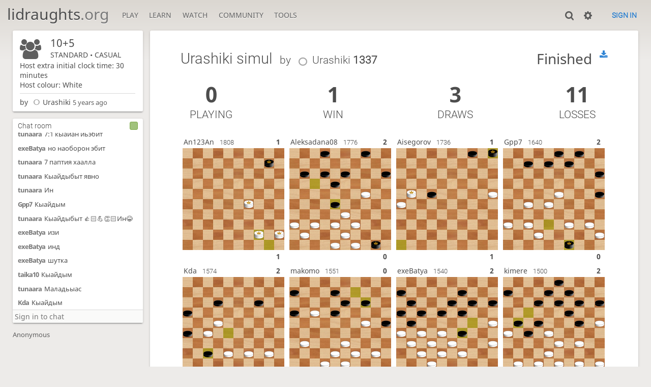

--- FILE ---
content_type: text/html; charset=utf-8
request_url: https://lidraughts.org/simul/5Ro3usyQ
body_size: 6553
content:
<!DOCTYPE html><html lang="en-GB"><!-- Lidraughts is open source, a fork of Lichess! See https://github.com/roepstoep/lidraughts --><head><meta charset="utf-8"><meta name="viewport" content="width=device-width,initial-scale=1,viewport-fit=cover"><meta http-equiv="Content-Security-Policy" content="default-src 'self' https://lidraughts.org; connect-src 'self' https://lidraughts.org wss://socket.lidraughts.org:* https://expl.lidraughts.org https://tablebase.lidraughts.org; style-src 'self' 'unsafe-inline' https://lidraughts.org; font-src 'self' lidraughts.org https://fonts.gstatic.com; frame-src 'self' https://lidraughts.org https://www.youtube.com https://player.twitch.tv; worker-src 'self' https://lidraughts.org; img-src data: *; script-src 'nonce-TP2kWUCu931Tnp9mBcPVi3sf' 'self' https://lidraughts.org; base-uri 'none';"><meta name="theme-color" content="#dbd7d1"><title>Urashiki simul • lidraughts.org</title><link href="//lidraughts.org/assets/_g8Ub2W/css/site.light.min.css" type="text/css" rel="stylesheet" /><link href="//lidraughts.org/assets/_g8Ub2W/css/simul.show.light.min.css" type="text/css" rel="stylesheet" /><link id="piece-sprite" href="//lidraughts.org/assets/_g8Ub2W/piece-css/wide_crown.css" type="text/css" rel="stylesheet" /><meta content="Free online draughts server. Play draughts in a clean interface. No registration, no ads, no plugins required. Play draughts in tournaments, with friends, or with random opponents." name="description" /><link rel="icon" type="image/png" href="//lidraughts.org/assets/favicon.512.png" sizes="512x512"><link rel="icon" type="image/png" href="//lidraughts.org/assets/favicon.256.png" sizes="256x256"><link rel="icon" type="image/png" href="//lidraughts.org/assets/favicon.192.png" sizes="192x192"><link rel="icon" type="image/png" href="//lidraughts.org/assets/favicon.128.png" sizes="128x128"><link rel="icon" type="image/png" href="//lidraughts.org/assets/favicon.64.png" sizes="64x64"><link id="favicon" rel="icon" type="image/png" href="//lidraughts.org/assets/images/favicon-32-white.png" sizes="32x32"><meta name="google" content="notranslate"><link href="/blog.atom" type="application/atom+xml" rel="alternate" title="Blog" /><link rel="preload" href="//lidraughts.org/assets/_g8Ub2W/font/lidraughts.woff2" as="font" type="font/woff2" crossorigin><link rel="manifest" href="/manifest.json"></head><body class="light maple coords-out coords-out" data-sound-set="standard" data-socket-domain="socket.lidraughts.org" data-asset-url="//lidraughts.org" data-asset-version="g8Ub2W" data-nonce="TP2kWUCu931Tnp9mBcPVi3sf" data-theme="light"><form id="blind-mode" action="/toggle-blind-mode" method="POST"><input type="hidden" name="enable" value="1"><input type="hidden" name="redirect" value="/simul/5Ro3usyQ"><button type="submit">Accessibility: Enable blind mode</button></form><header id="top"><div class="site-title-nav">
<input type="checkbox" id="tn-tg" class="topnav-toggle fullscreen-toggle" autocomplete="off" aria-label="Navigation">
<label for="tn-tg" class="fullscreen-mask"></label>
<label for="tn-tg" class="hbg"><span class="hbg__in"></span></label><h1 class="site-title"><a href="/">lidraughts<span>.org</span></a></h1><nav id="topnav" class="hover"><section><a href="/"><span class="play">Play</span><span class="home">lidraughts.org</span></a><div role="group"><a href="/?any#hook">Create a game</a><a href="/tournament">Tournaments</a><a href="/simul">Simultaneous exhibitions</a></div></section><section><a href="/training">Learn</a><div role="group"><a href="/training">Puzzles</a><a href="/practice">Practice</a><a href="/training/coordinate">Coordinates</a><a href="/study">Study</a><a href="/variant">Rules &amp; Variants</a></div></section><section><a href="/tv">Watch</a><div role="group"><a href="/tv">Lidraughts TV</a><a href="/games">Current games</a><a href="/streamer">Streamers</a><a href="/broadcast">Broadcasts</a></div></section><section><a href="/player">Community</a><div role="group"><a href="/player">Players</a><a href="/team">Teams</a><a href="/forum">Forum</a><a href="/faq">FAQ</a></div></section><section><a href="/analysis">Tools</a><div role="group"><a href="/analysis">Analysis board</a><a href="/editor">Board editor</a><a href="/paste">Import game</a><a href="/games/search">Advanced search</a></div></section></nav></div><div class="site-buttons"><div id="clinput"><a class="link"><span data-icon="y"></span></a><input spellcheck="false" autocomplete="false" aria-label="Search" placeholder="Search" /></div><div class="dasher"><a class="toggle link anon"><span title="Preferences" data-icon="%"></span></a><div id="dasher_app" class="dropdown" data-playing="false"></div>
</div>
<a href="/login?referrer=/simul/5Ro3usyQ" class="signin button button-empty">Sign in</a></div></header><div id="main-wrap" class="is2d"><main class="simul"><aside class="simul__side"><div class="simul__meta"><div class="game-infos"><div class="header"><i data-icon="f"></i><div><span class="clock">10+5</span><div class="setup">Standard • Casual</div></div></div>Host extra initial clock time: 30 minutes<br />Host colour: White</div>by <a class="offline user-link ulpt" href="/@/Urashiki"><i class="line"></i>Urashiki</a> <time class="timeago" datetime="2020-07-04T08:44:11.990Z"></time></div><section class="mchat"><div class="mchat__tabs"><div class="mchat__tab">&nbsp;</div></div><div class="mchat__content"></div></section></aside><div class="simul__main box"><div class="spinner"><svg viewBox="0 0 40 40"><circle cx=20 cy=20 r=18 fill="none"></circle></svg></div></div></main></div><a id="reconnecting" class="link text" data-icon="B">Reconnecting</a><script src="//lidraughts.org/assets/_g8Ub2W/javascripts/vendor/draughtsground.min.js"></script><script src="//lidraughts.org/assets/_g8Ub2W/compiled/lidraughts.site.min.js"></script><script src="//lidraughts.org/assets/_g8Ub2W/compiled/lidraughts.simul.min.js"></script><script nonce="TP2kWUCu931Tnp9mBcPVi3sf">lidraughts.simul={"data":{"id":"5Ro3usyQ","host":{"id":"urashiki","name":"Urashiki","online":false,"patron":false,"rating":1337},"name":"Urashiki","fullName":"Urashiki simul","variants":[{"key":"standard","icon":"#","name":"Standard"}],"isCreated":false,"isRunning":false,"isFinished":true,"text":"","applicants":[],"pairings":[{"player":{"id":"an123an","online":false,"variant":"standard","name":"An123An","title":null,"provisional":true,"rating":1808},"hostColor":"white","winnerColor":null,"wins":null,"game":{"id":"V0KKtkfM","status":34,"fen":"B:WK29,K44,K45:BK10","lastMove":"5044","orient":"white","board":{"key":"100","size":[10,10]}}},{"player":{"id":"aleksadana08","online":false,"variant":"standard","name":"Aleksadana08","title":null,"provisional":true,"rating":1776},"hostColor":"white","winnerColor":"black","wins":true,"game":{"id":"ICPGnYjf","status":31,"fen":"W:W24,33,36,37,38,39,41,43,48,49:B2,4,11,12,13,15,18,28,K50","lastMove":"1728","orient":"white","board":{"key":"100","size":[10,10]},"winner":"black"}},{"player":{"id":"aisegorov","online":false,"variant":"standard","name":"Aisegorov","title":null,"provisional":true,"rating":1736},"hostColor":"white","winnerColor":null,"wins":null,"game":{"id":"1W6s1Fks","status":34,"fen":"W:WK21,25,26:B4,K5,22","lastMove":"4605","orient":"white","board":{"key":"100","size":[10,10]}}},{"player":{"id":"gpp7","online":false,"variant":"standard","name":"Gpp7","title":null,"provisional":true,"rating":1640},"hostColor":"white","winnerColor":"black","wins":true,"game":{"id":"hxPe83bI","status":31,"fen":"W:W23,27,28,36,37,39,40,42,45:B3,4,7,8,9,15,25,K49","lastMove":"3849","orient":"white","board":{"key":"100","size":[10,10]},"winner":"black"}},{"player":{"id":"kda","online":false,"variant":"standard","name":"Kda","title":null,"provisional":true,"rating":1574},"hostColor":"white","winnerColor":"black","wins":true,"game":{"id":"pLHa6p4I","status":31,"fen":"W:W22,27,38,39,40:B12,14,16,26,37","lastMove":"2837","orient":"white","board":{"key":"100","size":[10,10]},"winner":"black"}},{"player":{"id":"makomo","online":false,"variant":"standard","name":"makomo","title":null,"provisional":true,"rating":1551},"hostColor":"white","winnerColor":"white","wins":false,"game":{"id":"4On013Pd","status":31,"fen":"W:W17,24,31,33,38,39,40,42,43:B6,8,13,14,16,18,25","lastMove":"0914","orient":"white","board":{"key":"100","size":[10,10]},"winner":"white"}},{"player":{"id":"exebatya","online":false,"variant":"standard","name":"exeBatya","title":null,"provisional":true,"rating":1540},"hostColor":"white","winnerColor":"black","wins":true,"game":{"id":"Qvceer62","status":31,"fen":"W:W25,26,27,28,31,32,33,35,37,38,39,42:B6,9,11,13,14,15,16,17,18,19,21,29","lastMove":"2429","orient":"white","board":{"key":"100","size":[10,10]},"winner":"black"}},{"player":{"id":"kimere","online":false,"variant":"standard","name":"kimere","title":null,"provisional":true,"rating":1500},"hostColor":"white","winnerColor":"black","wins":true,"game":{"id":"0bARNr4j","status":31,"fen":"W:W25,26,28,33,34,38,41,42,43,44,45,48,49:B3,6,8,9,12,13,14,15,19,21,22,24,27","lastMove":"1721","orient":"white","board":{"key":"100","size":[10,10]},"winner":"black"}},{"player":{"id":"taika10","online":false,"variant":"standard","name":"taika10","title":null,"provisional":true,"rating":1500},"hostColor":"white","winnerColor":"black","wins":true,"game":{"id":"reMMUAMI","status":31,"fen":"W:WK32,35:BK23,24,25,36","lastMove":"2923","orient":"white","board":{"key":"100","size":[10,10]},"winner":"black"}},{"player":{"id":"sashpuk","online":false,"variant":"standard","name":"sashpuk","title":null,"provisional":true,"rating":1500},"hostColor":"white","winnerColor":null,"wins":null,"game":{"id":"bgojbFls","status":34,"fen":"B:WK33:BK27,35,K46","lastMove":"2033","orient":"white","board":{"key":"100","size":[10,10]}}},{"player":{"id":"sergeevan2009","online":false,"variant":"standard","name":"sergeevan2009","title":null,"provisional":true,"rating":1500},"hostColor":"white","winnerColor":"black","wins":true,"game":{"id":"sl8fV5vi","status":31,"fen":"W:W22,25,30,32,35:B14,19,20,24,26,28,29","lastMove":"2328","orient":"white","board":{"key":"100","size":[10,10]},"winner":"black"}},{"player":{"id":"tunaara","online":false,"variant":"standard","name":"Tunaara","title":null,"provisional":true,"rating":1500},"hostColor":"white","winnerColor":"black","wins":true,"game":{"id":"Y9bX0oL6","status":31,"fen":"W:W21,30,35,43,44:B7,13,14,29,42","lastMove":"3342","orient":"white","board":{"key":"100","size":[10,10]},"winner":"black"}},{"player":{"id":"alyona17","online":false,"variant":"standard","name":"alyona17","title":null,"provisional":true,"rating":1500},"hostColor":"white","winnerColor":"black","wins":true,"game":{"id":"4SqcA0c8","status":31,"fen":"W:W24,28,32,33,35,38,45,49:B4,6,9,11,12,15,K48","lastMove":"3148","orient":"white","board":{"key":"100","size":[10,10]},"winner":"black"}},{"player":{"id":"zxc123","online":false,"variant":"standard","name":"Zxc123","title":null,"provisional":true,"rating":1500},"hostColor":"white","winnerColor":"black","wins":true,"game":{"id":"GEfCpSZN","status":31,"fen":"W:W23,28,31,32,33,35,37,42,43,45:B3,4,9,13,16,17,18,25,26,G29","lastMove":"3421","orient":"white","board":{"key":"100","size":[10,10]},"winner":"black"}},{"player":{"id":"empty","online":false,"variant":"standard","name":"empty","title":null,"provisional":true,"rating":1500},"hostColor":"white","winnerColor":"black","wins":true,"game":{"id":"fxu8M7ws","status":31,"fen":"W:W20,25,29,33,34,36,37,38:B3,4,12,18,22,27,28,35","lastMove":"2328","orient":"white","board":{"key":"100","size":[10,10]},"winner":"black"}}],"pref":{"draughtsResult":true}},"i18n":{"finished":"Finished","exportSimulGames":"Export simul games","withdraw":"Withdraw","join":"Join","cancel":"Cancel","joinTheGame":"Join the game","followSimulHostTv":"Follow simul host perspective","nbPlaying:one":"%s playing","nbPlaying":"%s playing","nbWins:one":"%s win","nbWins":"%s wins","nbDraws:one":"%s draw","nbDraws":"%s draws","nbLosses:one":"%s loss","nbLosses":"%s losses","nbVictories:one":"%s victory","nbVictories":"%s victories","by":"by %s","arbiter":"Arbiter","signIn":"Sign in","shareSimulUrl":"Share this page URL to let people enter the simul!","deleteThisSimul":"Delete this simul?","accept":"Accept","candidatePlayers":" candidate players","allowedPlayers":"Participation is limited to the following ","acceptedPlayers":" accepted players","acceptSomePlayers":"Now you get to accept some players, then start the simul","acceptRandomCandidate":"Accept random candidate","youHaveBeenSelected":"You have been selected! Hold still, the simul is about to begin.","simulParticipationLimited":"Participation is limited to %s preselected players.","winningPercentage":"Winning percentage","targetPercentage":"Target percentage","toReachTarget":"To reach target:","relativeScoreRequired":"Relative score required: %s","succeeded":"succeeded!","failed":"failed","backToSimul":"Back to simul","save":"Save","edit":"Edit","start":"Start","mustBeInTeam":"Must be in team %s"},"socketVersion":0,"userId":null,"chat":{"data":{"id":"5Ro3usyQ","name":"Chat room","lines":[{"u":"kimere","t":"\u041f\u0440\u0438\u0432\u0435\u0442"},{"u":"exeBatya","t":"\u0434\u043e\u0440\u043e\u0443"},{"u":"alyona17","t":"\ud83d\ude21"},{"u":"Urashiki","t":"fktie ;ltv"},{"u":"Urashiki","t":"\u0430\u043b\u0435\u0448\u0443 \u0436\u0434\u0435\u043c"},{"u":"exeBatya","t":"\u043c\u043c \u043e\u043a"},{"u":"exeBatya","t":"zxc123\u0434\u0438\u044d\u043d \u043a\u0438\u043c\u0438\u0439"},{"u":"Urashiki","t":"\u0433\u0435\u043e\u0440\u0433\u0438\u0439"},{"u":"exeBatya","t":"\u0441\u043e\u043f"},{"u":"exeBatya","t":"\u0430\u043b\u0435\u0448\u0430 \u043a\u0438\u0438\u0440\u0434\u044d"},{"u":"tunaara","t":"\u0423\u0447\u0443\u043e\u0439\u0434\u0443\u043a \u043e\u043e\u043d\u043d\u044c\u043e\u043e\u043d"},{"u":"tunaara","t":"\u0418\u043d"},{"u":"exeBatya","t":"\u0445\u043e\u0442\u0442\u043e\u0440\u043e \u0441\u0430\u0442\u0430\u0430\u043c\u0430\u043d \u0432\u0440\u0435\u043c\u044f\u043d\u043d\u0430\u043d \u043a\u044b\u0430\u0439\u044b\u0430\u0445\u043f\u044b\u0442"},{"u":"tunaara","t":"\u0410\u0442\u044b\u043d \u043a\u0438\u044c\u0438\u044d\u0445\u044d \u0431\u0430\u0440\u0434\u0430\u0433\u0430 \u0442\u0443\u044c\u044d\u044d\u0440\u0438\u043d \u0438\u043d \u0430\u0442\u0430\u043a \u0441\u0438\u043c \u0431\u0438\u0438\u0440 \u0443\u0447\u0443\u043e\u0439\u0434\u0443\u043a \u043e\u043e\u043d\u043d\u044c\u043e\u043e\u043d"},{"u":"alyona17","t":"\u043d\u0430 \u043e\u0434\u0438\u043d \u0445\u043e\u0434 \u0443\u0445\u043e\u0434\u0438\u0442 5 \u043c\u0438\u043d\u0443\u0442.."},{"u":"makomo","t":"\u0411\u0443\u0434\u044c\u0442\u0435 \u0432\u0435\u0436\u043b\u0438\u0432\u044b \u0432 \u0447\u0430\u0442\u0435!"},{"u":"tunaara","t":"\u0425\u0430\u0441 \u043c\u0438\u043d \u0445\u0430\u0430\u043b\u043b\u0430 \u0418\u041e\u0433\u0430"},{"u":"tunaara","t":"?"},{"u":"makomo","t":"30"},{"u":"alyona17","t":"30"},{"u":"tunaara","t":"\u041c\u0438\u044d\u0445\u044d \u044d\u043c\u0438\u044d"},{"u":"aleksadana08","t":"30.20"},{"u":"alyona17","t":"\u0442\u0430\u043a \u0434\u043e\u043b\u0433\u043e \u0430\u0430\u0430\u0430\u0430"},{"u":"empty","t":"27"},{"u":"tunaara","t":"\u0422\u0442\u043e \u044d\u044c\u044d\u0445\u044d \u0445\u0430\u0441 \u0445\u0430\u0430\u043b\u043b\u0430"},{"u":"tunaara","t":"8,35 \u043c\u0438\u044d\u0445\u044d"},{"u":"empty","t":"9.30"},{"u":"makomo","t":"0810"},{"u":"exeBatya","t":"8 43"},{"u":"aleksadana08","t":"8.7"},{"u":"exeBatya","t":"7.15"},{"u":"alyona17","t":"\u043e\u043d \u0441\u043b\u0438\u0448\u043a\u043e\u043c  \u043c\u043d\u043e\u0433\u043e \u0445\u043e\u0434\u0438\u0442 \u0443 \u043c\u0435\u043d\u044f.."},{"u":"tunaara","t":"23,50 \u043a\u0438\u043d\u0438\u044d\u0445\u044d"},{"u":"exeBatya","t":"\u0442\u043e\u044c\u043e \u0432\u0440\u0435\u043c\u044f \u0445\u0430\u0430\u043b\u043b\u0430 \u0438\u0432\u0430\u043d \u043e\u043b\u0435\u0433\u043e\u0432\u0438\u0447\u043a\u0430"},{"u":"aleksadana08","t":"23\u044e20"},{"u":"exeBatya","t":"23.25"},{"u":"tunaara","t":"22,50"},{"u":"tunaara","t":"21,50"},{"u":"exeBatya","t":"21.35"},{"u":"tunaara","t":"20,50"},{"u":"exeBatya","t":"20.16"},{"u":"exeBatya","t":"\u044d\u043c\u0438\u044d\u0445\u044d \u0445\u0430\u0441 \u0431\u0438\u0440\u0438\u044d\u043c\u044d \u0445\u0430\u0430\u043b\u043b\u0430"},{"u":"exeBatya","t":"6.10"},{"u":"tunaara","t":"19,50"},{"u":"tunaara","t":"7,27"},{"u":"alyona17","t":"\u043f\u043e \u0441\u043a\u043e\u043b\u044c\u043a\u043e \u0443 \u0432\u0430\u0441 \u0448\u0430\u0448\u0435\u043a?"},{"u":"tunaara","t":"10"},{"u":"aleksadana08","t":"19"},{"u":"aleksadana08","t":"\u043c\u0438\u043d\u0443\u0442 \u0443 \u043d\u0435\u0433\u043e \u043e\u0441\u0442\u0430\u043b\u043e\u0441\u044c"},{"u":"empty","t":"12"},{"u":"empty","t":"19:0"},{"u":"makomo","t":"18"},{"u":"tunaara","t":"18,50"},{"u":"exeBatya","t":"19.00"},{"u":"aleksadana08","t":"12 \u0448\u0430\u0448\u0435\u043a \u0443 \u043e\u0431\u043e\u0438\u0445"},{"u":"exeBatya","t":"\u044d\u044c\u0438\u044d\u0445\u044d \u0445\u0430\u0441 \u0445\u0430\u0430\u043b\u043b\u0430"},{"u":"tunaara","t":"7,13"},{"u":"aleksadana08","t":"6.45"},{"u":"exeBatya","t":"5.04"},{"u":"tunaara","t":"17,50"},{"u":"exeBatya","t":"\u0443 \u043d\u0430\u0441 \u043f\u043e 16 \u0448\u0430\u0448\u0435\u043a"},{"u":"aleksadana08","t":"\u0418\u0432\u0430\u043d \u041e\u043b\u0435\u0433\u043e\u0432\u0438\u0447 \u0441\u0434\u0430\u0432\u0430\u0439\u0442\u0435\u0441\u044c"},{"u":"tunaara","t":"8\u0442\u044b\u044b \u0431\u0438\u044c\u0438\u0445\u044d"},{"u":"aleksadana08","t":"\u043c\u0438\u043d \u043a\u044b\u0430\u0439\u0434\u044b\u043c"},{"u":"tunaara","t":"16,50"},{"u":"exeBatya","t":"\u0434\u044c\u0430\u0430\u0431\u044b \u043f\u043e\u0437\u0438\u0446\u0438\u044f \u0431\u0443\u043e\u043b\u043b\u0430"},{"u":"exeBatya","t":"\u043a\u0438\u043c \u0445\u043e\u0442\u0442\u043e\u0440\u0434\u043e"},{"u":"tunaara","t":"15,50"},{"u":"makomo","t":"15"},{"u":"empty","t":"15"},{"u":"alyona17","t":"\u0438\u043e \u043f\u043e\u043f\u0430\u043b\u0441\u044f \u0432 \u043a\u043e\u043c\u0431\u0438\u043d\u0430\u0446\u0438\u044e"},{"u":"tunaara","t":"14,50"},{"u":"alyona17","t":"\u0443 \u043a\u043e\u0433\u043e \u043f\u043b\u043e\u0445\u0430\u044f \u043f\u043e\u0437\u0438\u0446\u0438\u044f?"},{"u":"kimere","t":"\u042f \u0432\u044b\u0438\u0433\u0440\u0430\u043b\u0430"},{"u":"exeBatya","t":"\u0443 \u043c\u0435\u043d\u044f \u043d\u043e\u0440\u043c \u0431\u044b\u0441\u044b\u043b\u0430\u0430\u0445"},{"u":"empty","t":"\u0423 \u043c\u0435\u043d\u044f \u0442\u043e\u0436\u0435"},{"u":"tunaara","t":"\u041c\u0438\u043d \u043a\u044b\u0430\u0439\u0434\u044b\u043c"},{"u":"exeBatya","t":"\u043c\u0438\u043d \u0442\u0443\u043f\u0438 \u043a\u044b\u043d\u043d\u044b\u043c"},{"u":"empty","t":"\u042f \u043f\u043e\u0445\u043e\u0434\u0443 \u0432\u044b\u0438\u0433\u0440\u0430\u043b"},{"u":"exeBatya","t":"\u044f \u0442\u043e\u0436\u0435 \u0431\u044b\u044c\u044b\u043b\u0430\u0430\u0445"},{"u":"empty","t":"\u0412\u044b\u0438\u0433\u0440\u0430\u043b"},{"u":"tunaara","t":"\u041f\u043e\u043a\u0430 6:0 \u043a\u044b\u0430\u0439\u0430\u043d \u0438\u044c\u044d\u0431\u0438\u0442"},{"u":"alyona17","t":"\u044f \u0442\u043e\u0436\u0435 \u0432\u044b\u0438\u0433\u0440\u0430\u043b\u0430"},{"u":"tunaara","t":"9\u043f\u0430\u0440\u0442\u0438\u044f \u0445\u0430\u0430\u043b\u043b\u0430 \u0431\u044c\u0445"},{"u":"exeBatya","t":"\u0445\u043e\u0442\u0442\u043e\u0440\u043e\u043d"},{"u":"exeBatya","t":"6 \u0445\u043e\u0442\u0442\u043e\u0440\u0443\u0443"},{"u":"empty","t":"\u0421\u0443\u0445\u0443\u044e \u0431\u0443\u0434\u0435\u0442"},{"u":"exeBatya","t":"\u043d\u0435\u0442"},{"u":"tunaara","t":"\u041a\u044b\u0430\u0439\u0430\u043d \u0438\u044c\u044d\u0431\u0438\u0442"},{"u":"tunaara","t":"\u0418\u043e 6 \u043f\u0430\u0440\u0442\u0438\u044f \u0445\u043e\u0442\u0442\u043e\u0440\u0434\u043e"},{"u":"exeBatya","t":"\u043a\u044b\u0430\u0439\u0434\u044b\u043c"},{"u":"exeBatya","t":"7 \u043a\u044b\u0430\u0439\u044b\u044b"},{"u":"exeBatya","t":"w win \u0434\u0438\u0438 \u0441\u0430\u043d\u0430\u0430\u0431\u044b\u0442\u044b\u043c"},{"u":"tunaara","t":"7:1 \u043a\u044b\u0430\u0439\u0430\u043d \u0438\u044c\u044d\u0431\u0438\u0442"},{"u":"exeBatya","t":"\u043d\u043e \u043d\u0430\u043e\u0431\u043e\u0440\u043e\u043d \u044d\u0431\u0438\u0442"},{"u":"tunaara","t":"7 \u043f\u0430\u043f\u0442\u0438\u044f \u0445\u0430\u0430\u043b\u043b\u0430"},{"u":"tunaara","t":"\u041a\u044b\u0430\u0439\u0434\u044b\u0431\u044b\u0442 \u044f\u0432\u043d\u043e"},{"u":"tunaara","t":"\u0418\u043d"},{"u":"Gpp7","t":"\u041a\u044b\u0430\u0439\u0434\u044b\u043c"},{"u":"tunaara","t":"\u041a\u044b\u0430\u0439\u0434\u044b\u0431\u044b\u0442 \ud83d\udc4d\ud83c\udffb\ud83d\udcaa\ud83d\udc4f\ud83c\udffb\u0418\u043d\ud83d\ude02"},{"u":"exeBatya","t":"\u0438\u0437\u0438"},{"u":"exeBatya","t":"\u0438\u043d\u0434"},{"u":"exeBatya","t":"\u0448\u0443\u0442\u043a\u0430"},{"u":"taika10","t":"\u041a\u044b\u0430\u0439\u0434\u044b\u043c"},{"u":"tunaara","t":"\u041c\u0430\u043b\u0430\u0434\u044c\u044b\u0430\u0441"},{"u":"Kda","t":"\u041a\u044b\u0430\u0439\u0434\u044b\u043c"}],"userId":null,"resourceId":"simul/5Ro3usyQ","loginRequired":true},"i18n":{"talkInChat":"Please be nice in the chat!","toggleTheChat":"Toggle the chat","loginToChat":"Sign in to chat","youHaveBeenTimedOut":"You have been timed out."},"writeable":true,"public":true,"permissions":{"local":false}}}</script><script nonce="TP2kWUCu931Tnp9mBcPVi3sf">lidraughts.quantity=function(c) {return c == 1 ? 'one' : 'other';};lidraughts.timeagoLocale=function(s,n){return[["just now","right now"],["%s seconds ago","in %s seconds"],["1 minute ago","in 1 minute"],["%s minutes ago","in %s minutes"],["1 hour ago","in 1 hour"],["%s hours ago","in %s hours"],["1 day ago","in 1 day"],["%s days ago","in %s days"],["1 week ago","in 1 week"],["%s weeks ago","in %s weeks"],["1 month ago","in 1 month"],["%s months ago","in %s months"],["1 year ago","in 1 year"],["%s years ago","in %s years"]][n]};</script></body></html>

--- FILE ---
content_type: text/css
request_url: https://lidraughts.org/assets/_g8Ub2W/css/simul.show.light.min.css
body_size: 4453
content:
.slist thead,.mchat__tab,.mchat__messages a:not(.user-link),.simul .results .text,.simul .arbiter-panel div.time{font-family:'Roboto'}.chat__members{color:#5e5e5e}.slist thead,.cmn-toggle+label::after{background:linear-gradient(to bottom, #f5f5f5 0%, #ededed 100%);text-shadow:0 1px 0 #fff}.cmn-toggle:hover+label::after{background:linear-gradient(to bottom, #fafafa 0%, #f2f2f2 100%);text-shadow:0 1px 0 #fff}#modal-wrap{box-shadow:0 14px 28px rgba(0,0,0,0.25),0 10px 10px rgba(0,0,0,0.22)}.mchat__tab input{-webkit-appearance:none;background:#edebe9;border:1px solid #e3e3e3;display:inline-block;padding:.5em}.mchat__tab input:checked{background:#a1c27c;border-color:#7daa49}.context-streamer,.mchat__tab{white-space:nowrap;overflow:hidden}.mchat__tab span{white-space:nowrap}.mchat__messages{overflow-wrap:break-word;word-break:break-word}.mchat__tab span{overflow:hidden;text-overflow:ellipsis}#modal-overlay{position:fixed;top:0;left:0;bottom:0;right:0;background:rgba(0,0,0,0.6);z-index:109}#modal-overlay,.simul__meta .header,.simul .halves,.simul .results{display:flex;flex-flow:row wrap;align-items:center}.context-streamer{display:flex;flex-flow:row nowrap;align-items:center}.now-playing.editable>div .edit-overlay,#modal-wrap,.continue-with,.mchat,.mchat__content,.simul__side{display:flex;flex-flow:column}.mchat__tab input,.mchat,.simul__meta,.simul .simul-text,#modal-wrap,.simul .game-list .host{border-radius:3px}.mchat,.simul__meta{overflow:hidden}.mchat__tab{border-radius:3px 3px 0 0}.context-streamer{border-radius:0 0 3px 3px}.simul .simul-text,.mchat,.simul__meta,#modal-wrap .close:hover,.context-streamer{box-shadow:0 2px 2px 0 rgba(0,0,0,0.14),0 3px 1px -2px rgba(0,0,0,0.2),0 1px 5px 0 rgba(0,0,0,0.12)}.pull-quote{margin:0 auto}.pull-quote p{color:#4d4d4d;position:relative;margin:0 .7em;padding:1em 0;border:1px solid #d9d9d9;border-width:1px 0;font-style:italic;font-size:1.1rem}.pull-quote p:after{content:'';position:absolute;bottom:-9px;left:42px;width:15px;height:15px;background:#fff;border-left:2px solid #d9d9d9;border-bottom:1px solid #d9d9d9;transform:skew(45deg) rotate(-45deg)}.pull-quote.long p{font-size:1rem}.pull-quote footer{margin:10px;line-height:20px;text-align:right}.pull-quote footer:before{content:'\2014\2009'}.slist{width:100%;border-bottom:1px solid #d9d9d9}.slist thead th{border-top:1px solid #d9d9d9;border-bottom:1px solid #d9d9d9;padding:.5rem .8rem}.slist thead th.large{font-size:1.2rem}.slist td{padding:1rem}.slist td .label{font-family:monospace;font-size:.8rem}.slist tbody tr:nth-child(even){background:#f7f6f5}.slist td:first-child,.slist th:first-child{padding-left:1.5rem}.slist-pad td:first-child,.slist-pad th:first-child{padding-left:var(--box-padding)}.slist-pad td:last-child,.slist-pad th:last-child{padding-right:var(--box-padding)}.now-playing{display:grid;--np-min-width: 200px;grid-template-columns:repeat(auto-fill, minmax(var(--np-min-width), 1fr))}@media (max-width: 499px){.now-playing{--np-min-width: 50%}}.now-playing>a{color:#4d4d4d}.now-playing:not(.editable)>a{padding:.3em}.now-playing.editable>div{padding:.3em;position:relative}.now-playing.editable>div .edit-overlay{width:calc(100% - .6em);height:100%;position:absolute;top:0;z-index:3;opacity:1.0}.now-playing .edit-button{margin:0 auto;display:block;background:rgba(250,250,250,0.9);border-radius:50%;text-align:center}.now-playing .edit-button{font-size:30px}@media (min-width: 320px){.now-playing .edit-button{font-size:calc(30px + 10 * ((100vw - 320px) / 880))}}@media (min-width: 1200px){.now-playing .edit-button{font-size:40px}}.now-playing .edit-button{line-height:55px}@media (min-width: 320px){.now-playing .edit-button{line-height:calc(55px + 20 * ((100vw - 320px) / 880))}}@media (min-width: 1200px){.now-playing .edit-button{line-height:75px}}.now-playing .edit-button{width:60px}@media (min-width: 320px){.now-playing .edit-button{width:calc(60px + 20 * ((100vw - 320px) / 880))}}@media (min-width: 1200px){.now-playing .edit-button{width:80px}}.now-playing .edit-button{height:60px}@media (min-width: 320px){.now-playing .edit-button{height:calc(60px + 20 * ((100vw - 320px) / 880))}}@media (min-width: 1200px){.now-playing .edit-button{height:80px}}.now-playing .edit-button:hover{background:rgba(180,180,180,0.9)}.now-playing .edit-button.flip-game{margin-top:auto}.now-playing .edit-button.remove-game{margin-bottom:auto;margin-top:20px}.now-playing .edit-wrapper{display:flex;margin-bottom:auto;margin-top:20px}.now-playing .edit-wrapper .edit-button.remove-game{margin-top:0}.now-playing .meta{display:block;text-align:center;overflow:hidden}.now-playing .indicator{color:#d64f00;margin-top:-3px;display:block}.now-playing cg-board{box-shadow:none}#modal-overlay{justify-content:center}#modal-wrap{background:#fff;position:relative;padding:2rem;text-align:center;max-width:100vw;max-height:96vh}#modal-wrap>div{overflow:hidden;overflow-y:auto}#modal-wrap .close{color:#4d4d4d;position:absolute;font-size:16px;line-height:27px;width:32px;height:32px;cursor:pointer;top:0;right:0;background:none}@media (min-width: 800px){#modal-wrap .close{top:-12px;right:-12px;background:#fff;border-radius:50%}}#modal-wrap .close:hover{background:#c33;color:#fff}.continue-with>*:not(:first-child){margin-top:1em}.context-streamer{height:2.2em;color:#fff !important;background:#9aba73;transition:all 150ms}.context-streamer::before{font-size:1.3em;margin-left:.4em}.context-streamer:hover{background:#7ea94b}.cmn-toggle{position:absolute;margin-left:-9999px;visibility:hidden}.cmn-toggle+label{display:block;position:relative;cursor:pointer;outline:none;-webkit-user-select:none;-moz-user-select:none}.cmn-toggle+label{padding:1px;width:40px;height:24px;background-color:#d9d9d9;border-radius:24px}.cmn-toggle+label::before,.cmn-toggle+label::after{display:block;position:absolute;top:1px;left:1px;bottom:1px;content:""}.cmn-toggle+label::before{right:1px;background-color:#c33;border-radius:24px}.cmn-toggle--subtle+label::before{background-color:#b3b3b3}.cmn-toggle:hover+label::before{transition:background 150ms}.cmn-toggle+label::after{width:22px;border-radius:100%;box-shadow:0 1px 2.5px rgba(0,0,0,0.3)}.cmn-toggle:hover+label::after{transition:margin 150ms}.cmn-toggle:checked+label::before{background-color:#629924}.cmn-toggle:checked+label::after{margin-left:16px}body ::-webkit-scrollbar,body ::-webkit-scrollbar-corner{width:.5rem;background:#fff}body ::-webkit-scrollbar-thumb{background:#dbdbdb}body ::-webkit-scrollbar-thumb:hover,body ::-webkit-scrollbar-thumb:active{background:#b3b3b3}.mchat__tabs{flex:0 0 auto;display:flex}.mchat__tab{flex:1 1 auto;text-align:center;padding:.4em 10px;cursor:pointer;color:#5e5e5e;transition:all 150ms}.mchat__tab:hover{background:#f9e5d9}.mchat__tab-active{color:#4d4d4d;background:#fff !important}.mchat__tab input{cursor:pointer;display:none}.mchat__tab-active input{display:block}.mchat__tab:last-child{border-right:none}.mchat-optional .mchat__tab.discussion{display:flex;justify-content:space-between;align-items:center}.chat__members{font-size:.9em;height:100%;overflow:hidden}.mchat__messages{flex:1 1 auto;max-height:50vh;overflow-y:auto;overflow-x:hidden;cursor:initial;font-size:.9em}@media (min-width: 1260px){.mchat__messages{max-height:none}}.mchat__messages li{position:relative;padding:.5em 0 .5em 10px;line-height:1.2em;overflow-y:hidden;-webkit-user-select:text;-moz-user-select:text;-ms-user-select:text;user-select:text}.mchat__messages .deleted{opacity:0.5}.mchat__messages .system{display:block;opacity:0.8;font-style:italic;font-size:.9em;margin-left:0;text-align:center}.mchat__messages .color,.mchat__messages .user-link{font-weight:bold;padding:0;color:#787878;letter-spacing:-1px;margin-right:.4em}.mchat__messages .title{margin-right:3px}.mchat__messages i{display:none;position:absolute;top:5px;right:0;cursor:pointer;margin-right:3px;padding:4px 5px;opacity:0.7;color:#d64f00}.mchat__messages i:hover{opacity:1}.mchat__messages li:hover i{display:block;text-shadow:0 0 2px #fff,0 0 5px #fff,0 0 10px #fff}.mchat__say{flex:0 0 auto;border:0;border-top:1px solid #d9d9d9;border-radius:0;padding:3px 20px 3px 4px}.mchat__say.whisper{color:#629924;font-weight:bold;font-style:italic}@-webkit-keyframes palantir-glowing{40%{background:none}50%{background:#d0e0bd}60%{background:#bbd7f1}70%{background:none}}@keyframes palantir-glowing{40%{background:none}50%{background:#d0e0bd}60%{background:#bbd7f1}70%{background:none}}.palantir{flex:0 1 auto;-webkit-animation:palantir-glowing 1.5s ease-in-out infinite;animation:palantir-glowing 1.5s ease-in-out infinite;border-radius:0 3px 0 0}.palantir-slot{-webkit-animation:none;animation:none;opacity:.6}.palantir-slot:hover{opacity:1}.palantir-off{-webkit-animation:none;animation:none}.palantir-on{background:#629924;color:#fff;-webkit-animation:none;animation:none}.palantir-on:hover{background:#c33 !important;color:#fff !important}.palantir::after{top:1px;left:0;right:auto;background:none;box-shadow:none}.mchat{grid-area:chat;justify-content:stretch;min-height:15em}.mchat__content{background:#fff;flex:1 1 auto;overflow:hidden}.mchat__content.note textarea{font-size:.9em;flex-grow:1;border:none;background-color:transparent;line-height:1.7em;outline:none;resize:none}@media (min-width: 800px){#main-wrap{--main-max-width: auto}}.simul{display:grid;grid-template-areas:'main' 'side' 'uchat';grid-gap:2vmin}.simul__side{grid-area:side}.simul__main{grid-area:main}.simul .chat__members{grid-area:uchat}@media (min-width: 800px){.simul.simul{grid-template-columns:minmax(500px, calc(100vh * .9 - calc(var(--site-header-height) + var(--site-header-margin)) - 3rem)) minmax(240px, 400px);grid-template-rows:auto -webkit-max-content;grid-template-rows:auto max-content;grid-template-areas:'main side' 'main uchat' '.    uchat'}}@media (min-width: 1260px){.simul.simul{grid-template-columns:minmax(230px, 20vw) minmax(500px, calc(100vh * .9 - calc(var(--site-header-height) + var(--site-header-margin)) - 3rem)) minmax(240px, 400px);grid-template-rows:auto fit-content(0);grid-template-areas:'side  main main' 'uchat main main' 'uchat .    .'}}.simul__side .mchat{margin-top:2vmin}.simul__side .mchat__messages{height:calc(90vh - 300px);max-height:calc(90vh - 300px)}.simul__meta{background:#fff;padding:1.2vmin 2vmin}.simul__meta .header{flex-flow:row nowrap;text-transform:uppercase}.simul__meta .header .clock{display:block;font-size:1.5em}.simul__meta .header i{font-size:2.5em;margin-right:.5em}.simul__meta .game-infos{padding-bottom:.5em;border-bottom:1px solid #d9d9d9;margin-bottom:.5em}.simul .halves{align-items:stretch}.simul.simul-created .box__top__actions{margin-left:0}.simul .half{flex:1 0 50%;margin-bottom:20px}.simul .half:first-child{border-right:1px solid #d9d9d9}.simul .half .variant::before{font-size:1.6em;opacity:0.8}.simul .half tr.help th{padding:4em 1.5em}.simul .half td.action{text-align:right}.simul .half.candidates tr.me{border-left:10px solid #d59020}.simul .half.accepted tr.me{border-right:10px solid #d59020}.simul .half span.option{margin-left:0.3rem;cursor:pointer}.simul .half span.option::before{font-size:0.95em}.simul .pull-quote{margin:2em auto;max-width:400px}.simul .instructions{text-align:center}.simul .results.partial{justify-content:center}.simul .results.partial>div.targets{flex:0 0 33.3%}.simul .results.single{justify-content:center}.simul .results.single>div.targets{flex:0 0 50%}.simul .results>div{flex:0 0 25%;text-align:center}.simul .results>div.targets{font-size:1.5em;padding:24px 30px 12px 30px}.simul .results>div.targets .req{font-weight:bold;margin-left:.5em}.simul .results>div.targets .win{color:#759900}.simul .results>div.targets .draw{color:#bf811d}.simul .results>div.targets .loss{color:#ac524f}.simul .results .target{margin-top:16px}.simul .results .number{font-size:3em;font-weight:bold}.simul .results .text{font-size:1.5em;text-transform:uppercase}.simul .game-list .mini-game{padding:.3em}.simul .game-list a{color:#4d4d4d}.simul .game-list .host{background:rgba(214,79,0,0.24)}.simul .game-list .host,.simul .game-list .host a,.simul .game-list .host .mini-game__clock:not(.clock--run){color:#1d1d1d}.simul .arbiter-panel{margin:1em 20px;overflow:scroll}.simul .arbiter-panel .slist{border:1px solid #d9d9d9;border-top:none;font-size:.9em;margin-bottom:1em}.simul .arbiter-panel .slist td{padding:.5rem .8rem}.simul .arbiter-panel .slist td.assess{padding:.5em}.simul .arbiter-panel .slist td.action .button{padding:.5em .6em}.simul .arbiter-panel .slist th.sortable span:first-child{margin-right:2px;cursor:pointer}.simul .arbiter-panel div.time.running{font-weight:bold}.simul .arbiter-panel .sig_1{color:#2077C0}.simul .arbiter-panel .sig_2{color:#23A1AB}.simul .arbiter-panel .sig_3{color:#DDCF3F}.simul .arbiter-panel .sig_4{color:#E79B64}.simul .arbiter-panel .sig_5{color:#E73B38}.simul .arbiter-panel .form-check{display:flex;justify-content:flex-end;margin-bottom:4px}.simul .arbiter-panel .form-check .form-check-input{margin-right:0.25rem}.simul .arbiter-panel .form-label{font-weight:bold;display:inline-block;margin-bottom:.5rem}.simul .arbiter-panel .form-control{display:block;width:100%;height:calc(2.7em + 2px);background-clip:padding-box}.simul .arbiter-settle{display:none}.arbiter-settle{max-width:400px}.arbiter-settle .settle-options{display:flex;flex-flow:column;margin-top:1rem}.arbiter-settle .settle-options a{margin-top:.5rem}.simul h1{font-size:2.1em}.simul h1 .author{margin-left:.7em;font-size:.7em}.simul h1 .arbiter{margin-left:1em;font-size:.6em}.simul .finished{font-size:2em}.simul .user-link em{font-weight:bold;padding-left:5px}.simul .game-list{margin:2em 0}.simul .simul-text{margin:0 auto 2em auto;padding:1.5em 2.5em;background:#f7f6f5;width:70%}.simul .simul-text.wide{width:82%}.simul .simul-text textarea{width:100%;height:10em}.simul .simul-text .save{width:100%}.simul .simul-text p{margin:0}.simul .spinner{margin:10em auto}


--- FILE ---
content_type: application/javascript; charset=utf-8
request_url: https://lidraughts.org/assets/_g8Ub2W/compiled/lidraughts.simul.min.js
body_size: 29849
content:
!function(t){if("object"==typeof exports&&"undefined"!=typeof module)module.exports=t();else if("function"==typeof define&&define.amd)define([],t);else{("undefined"!=typeof window?window:"undefined"!=typeof global?global:"undefined"!=typeof self?self:this).LidraughtsSimul=t()}}((function(){var define,module,exports;return function t(e,n,r){function a(o,s){if(!n[o]){if(!e[o]){var l="function"==typeof require&&require;if(!s&&l)return l(o,!0);if(i)return i(o,!0);var u=new Error("Cannot find module '"+o+"'");throw u.code="MODULE_NOT_FOUND",u}var c=n[o]={exports:{}};e[o][0].call(c.exports,(function(t){return a(e[o][1][t]||t)}),c,c.exports,t,e,n,r)}return n[o].exports}for(var i="function"==typeof require&&require,o=0;o<r.length;o++)a(r[o]);return a}({1:[function(t,e,n){var r=function t(e,n){"use strict";function r(t){return"function"==typeof t}function a(t){return"[object Object]"===d.call(t)}function i(t){return"[object String]"===d.call(t)}var o,s,l,u,c=Array.isArray||function(t){return"[object Array]"===d.call(t)},d={}.toString,f=/(?:(^|#|\.)([^#\.\[\]]+))|(\[.+?\])/g,h=/\[(.+?)(?:=("|'|)(.*?)\2)?\]/,p=/^(AREA|BASE|BR|COL|COMMAND|EMBED|HR|IMG|INPUT|KEYGEN|LINK|META|PARAM|SOURCE|TRACK|WBR)$/,m=function(){};function g(t){o=t.document,s=t.location,u=t.cancelAnimationFrame||t.clearTimeout,l=t.requestAnimationFrame||t.setTimeout}function v(t,e){for(var n=[],r=1;r<arguments.length;r++)n[r-1]=arguments[r];if(a(t))return Y(t,n);var o,s=null!=e&&a(e)&&!("tag"in e||"view"in e||"subtree"in e),l=s?e:{},u="class"in l?"class":"className",d={tag:"div",attrs:{}},p=[];if(!i(t))throw new Error("selector in m(selector, attrs, children) should be a string");for(;null!=(o=f.exec(t));)if(""===o[1]&&o[2])d.tag=o[2];else if("#"===o[1])d.attrs.id=o[2];else if("."===o[1])p.push(o[2]);else if("["===o[3][0]){var m=h.exec(o[3]);d.attrs[m[1]]=m[3]||!m[2]||""}var g=s?n.slice(1):n;for(var v in 1===g.length&&c(g[0])?d.children=g[0]:d.children=g,l)l.hasOwnProperty(v)&&(v===u&&null!=l[v]&&""!==l[v]?(p.push(l[v]),d.attrs[v]=""):d.attrs[v]=l[v]);return p.length&&(d.attrs[u]=p.join(" ")),d}function b(t,e){for(var n=0;n<t.length&&!e(t[n],n++););}function y(t,e){b(t,(function(t,n){return(t=t&&t.attrs)&&null!=t.key&&e(t,n)}))}function w(t,e,n){t.insertBefore(e,t.childNodes[n]||null)}g(e),v.version=function(){return"v0.2.1-lila"};function x(t,e,n,r){var a=t.length!==e.length;return a||y(t,(function(t,n){var r=e[n];return a=r&&r.attrs&&r.attrs.key!==t.key})),a?function(t,e,n,r){y(t,(function(t,r){e[t=t.key]=e[t]?{action:3,index:r,from:e[t].index,element:n.nodes[e[t].index]||o.createElement("div")}:{action:2,index:r}}));var a=[];for(var i in e)a.push(e[i]);var s=a.sort(O),l=new Array(n.length);return l.nodes=n.nodes.slice(),b(s,(function(e){var a=e.index;if(1===e.action&&(P(n[a].nodes,n[a]),l.splice(a,1)),2===e.action){var i=o.createElement("div");i.key=t[a].attrs.key,w(r,i,a),l.splice(a,0,{attrs:{key:t[a].attrs.key},nodes:[i]}),l.nodes[a]=i}if(3===e.action){var s=e.element,u=r.childNodes[a];u!==s&&null!==s&&r.insertBefore(s,u||null),l[a]=n[e.from],l.nodes[a]=s}})),l}(t,n,e,r):e}function k(t,e,n,r,a,i){var s=e.nodes;return r&&r===o.activeElement||(t.$trusted?(P(s,e),s=D(n,a,t)):"textarea"===i?n.value=t:r?r.innerHTML=t:((1===s[0].nodeType||s.length>1)&&(P(e.nodes,e),s=[o.createTextNode(t)]),function(t,e,n,r){try{w(t,e,n),e.nodeValue=r}catch(a){}}(n,s[0],a,t))),(e=new t.constructor(t)).nodes=s,e}function C(t,e,n,r,a,i,s){return 0===t.nodes.length?function(t,e,n){var r;t.$trusted?r=D(e,n,t):(r=[o.createTextNode(t)],e.nodeName.match(p)||w(e,r[0],n));var a="string"==typeof t||"number"==typeof t||"boolean"==typeof t?new t.constructor(t):t;return a.nodes=r,a}(e,r,n):t.valueOf()!==e.valueOf()||!0===a?k(e,t,r,i,n,s):(t.nodes.intact=!0,t)}function _(t){if(t.$trusted){var e=t.match(/<[^\/]|\>\s*[^<]/g);if(null!=e)return e.length}else if(c(t))return t.length;return 1}function T(t,e,r,a,i,o,s,l,u){t=function(t){for(var e=0;e<t.length;e++)c(t[e])&&(t=t.concat.apply([],t),e--);return t}(t);var d=e.length===t.length,f=0,h={},p=!1;y(e,(function(t,n){p=!0,h[e[n].attrs.key]={action:1,index:n}})),function(t){var e=0;y(t,(function(){return b(t,(function(t){(t=t&&t.attrs)&&null==t.key&&(t.key="__mithril__"+e++)})),1}))}(t),p&&(e=x(t,e,h,r));for(var m=0,g=0,v=t.length;g<v;g++){var w=A(r,i,e,a,t[g],e[m],o,a+f||f,s,l,u);w!==n&&(d=d&&w.nodes.intact,f+=_(w),e[m++]=w)}return d||function(t,e,n){b(t,(function(t,r){null!=e[r]&&n.push.apply(n,e[r].nodes)})),b(e.nodes,(function(t,r){null!=t.parentNode&&n.indexOf(t)<0&&P([t],[e[r]])})),t.length<e.length&&(e.length=t.length),e.nodes=n}(t,e,[]),e}function E(t,e,n,r,a,i,o){var s={tag:t.tag,attrs:e,children:n,nodes:[r]};return function(t,e,n){n.length&&(t.views=e,t.controllers=n,b(n,(function(t){if(t.onunload&&t.onunload.$old&&(t.onunload=t.onunload.$old),nt&&t.onunload){var e=t.onunload;t.onunload=m,t.onunload.$old=e}})))}(s,i,o),s.children&&!s.children.nodes&&(s.children.nodes=[]),"select"===t.tag&&"value"in t.attrs&&j(r,t.tag,{value:t.attrs.value},{},a),s}function M(t,e,n,r,a,i){var o=function(t,e,n,r){var a="diff"===v.redraw.strategy()&&t?t.indexOf(e):-1;return a>-1?n[a]:"function"==typeof r?new r:{}}(n.views,e,r,t.controller),s=+(t&&t.attrs&&t.attrs.key);return"retain"===(t=0===nt||tt||r&&r.indexOf(o)>-1?t.view(o):{tag:"placeholder"}).subtree?n:(s==s&&((t.attrs=t.attrs||{}).key=s),function(t,e,n,r){null!=r.onunload&&X.push({controller:r,handler:r.onunload}),t.push(n),e.push(r)}(i,a,e,o),t)}function S(t,e,a,s,l,u,c,d){var f=[],h=[];if(!(t=function(t,e,n,r){for(var a=e&&e.controllers;null!=t.view;)t=M(t,t.view.$original||t.view,e,a,r,n);return t}(t,e,f,h)).tag&&h.length)throw new Error("Component template must return a virtual element, not an array, string, etc.");t.attrs=t.attrs||{},e.attrs=e.attrs||{};var p=Object.keys(t.attrs),g=p.length>("key"in t.attrs?1:0);if(function(t,e,n){(t.tag!==e.tag||n.sort().join()!==Object.keys(e.attrs).sort().join()||t.attrs.id!==e.attrs.id||t.attrs.key!==e.attrs.key||"all"===v.redraw.strategy()&&(!e.configContext||!0!==e.configContext.retain)||"diff"===v.redraw.strategy()&&e.configContext&&!1===e.configContext.retain)&&(e.nodes.length&&P(e.nodes),e.configContext&&r(e.configContext.onunload)&&e.configContext.onunload(),e.controllers&&b(e.controllers,(function(t){t.unload&&t.onunload({preventDefault:m})})))}(t,e,p),i(t.tag)){var y,x=0===e.nodes.length;if(c=function(t,e){return t.attrs.xmlns?t.attrs.xmlns:"svg"===t.tag?"http://www.w3.org/2000/svg":"math"===t.tag?"http://www.w3.org/1998/Math/MathML":e}(t,c),x)e=E(t,function(t,e,n,r){return r?j(e,t.tag,t.attrs,{},n):t.attrs}(t,y=function(t,e){return e===n?t.attrs.is?o.createElement(t.tag,t.attrs.is):o.createElement(t.tag):t.attrs.is?o.createElementNS(e,t.tag,t.attrs.is):o.createElementNS(e,t.tag)}(t,c),c,g),function(t,e,r,a,i,o){return null!=t.children&&t.children.length>0?A(e,t.tag,n,n,t.children,r.children,!0,0,t.attrs.contenteditable?e:a,i,o):t.children}(t,y,e,a,c,d),y,c,f,h);else y=function(t,e,r,a,i,o,s,l){var u=t.nodes[0];return a&&j(u,e.tag,e.attrs,t.attrs,i),t.children=A(u,e.tag,n,n,e.children,t.children,!1,0,e.attrs.contenteditable?u:r,i,s),t.nodes.intact=!0,l.length&&(t.views=o,t.controllers=l),u}(e,t,a,g,c,f,d,h);return(x||!0===u&&null!=y)&&w(s,y,l),function(t,e,n,a,i){if(r(e.attrs.config)){var o=i.configContext=i.configContext||{};t.push((function(){return e.attrs.config.call(e,n,!a,o,i)}))}}(d,t,y,x,e),e}}function A(t,e,n,i,o,s,l,u,f,h,p){return"retain"===(o=function(t){return null==t?"":"object"==typeof t?t:null==t.toString()?"":t}(o)).subtree?s:(s=function(t,e,n,r,a){if(null!=e){if(d.call(e)===d.call(t))return e;if(a&&a.nodes){var i=n-r,o=i+(c(t)?t:e.nodes).length;P(a.nodes.slice(i,o),a.slice(i,o))}else e.nodes&&P(e.nodes,e)}return(e=new t.constructor).tag&&(e={}),e.nodes=[],e}(o,s,u,i,n),c(o)?T(o,s,t,u,e,l,f,h,p):null!=o&&a(o)?S(o,s,f,t,u,l,h,p):r(o)?s:C(s,o,u,t,l,f,e))}function O(t,e){return t.action-e.action||t.index-e.index}function j(t,e,n,i,o){for(var s in n){var l=n[s],u=i[s];if(s in i&&u===l)"value"===s&&"input"===e&&t.value!=l&&(t.value=l);else{if(i[s]=l,"config"===s||"key"===s)continue;if(r(l)&&"on"===s.slice(0,2))t[s]=$(l,t);else if("style"===s&&null!=l&&a(l)){for(var c in l)null!=u&&u[c]===l[c]||(t.style[c]=l[c]);for(var c in u)c in l||(t.style[c]="")}else null!=o?"href"===s?t.setAttributeNS("http://www.w3.org/1999/xlink","href",l):t.setAttribute("className"===s?"class":s,l):s in t&&"list"!==s&&"style"!==s&&"form"!==s&&"type"!==s&&"width"!==s&&"height"!==s?"input"===e&&t[s]===l||(t[s]=l):t.setAttribute(s,l)}}return i}function P(t,e){for(var n=t.length-1;n>-1;n--)if(t[n]&&t[n].parentNode){try{t[n].parentNode.removeChild(t[n])}catch(r){}(e=[].concat(e))[n]&&N(e[n])}t.length&&(t.length=0)}function N(t){t.configContext&&r(t.configContext.onunload)&&(t.configContext.onunload(),t.configContext.onunload=null),t.controllers&&b(t.controllers,(function(t){r(t.onunload)&&t.onunload({preventDefault:m})})),t.children&&(c(t.children)?b(t.children,N):t.children.tag&&N(t.children))}var R,I=function(){try{return o.createRange().createContextualFragment("x"),function(t,e){t.appendChild(o.createRange().createContextualFragment(e))}}catch(t){return function(t,e){t.insertAdjacentHTML("beforeend",e)}}}();function D(t,e,n){var r=t.childNodes[e];if(r){var a=1!==r.nodeType,i=o.createElement("span");a?(t.insertBefore(i,r||null),i.insertAdjacentHTML("beforebegin",n),t.removeChild(i)):r.insertAdjacentHTML("beforebegin",n)}else I(t,n);for(var s=[];t.childNodes[e]!==r;)s.push(t.childNodes[e]),e++;return s}function $(t,e){return function(n){n=n||event,v.redraw.strategy("diff"),v.startComputation();try{return t.call(e,n)}finally{rt()}}}var q={appendChild:function(t){R===n&&(R=o.createElement("html")),o.documentElement&&o.documentElement!==t?o.replaceChild(t,o.documentElement):o.appendChild(t),this.childNodes=o.childNodes},insertBefore:function(t){this.appendChild(t)},childNodes:[]},L=[],B={};function H(t){var e=L.indexOf(t);return e<0?L.push(t)-1:e}v.render=function(t,e,r){var a=[];if(!t)throw new Error("Ensure the DOM element being passed to m.route/m.mount/m.render is not undefined.");var i=H(t),s=t===o,l=s||t===o.documentElement?q:t;s&&"html"!==e.tag&&(e={tag:"html",attrs:{},children:e}),B[i]===n&&P(l.childNodes),!0===r&&mt(t),B[i]=A(l,null,n,n,e,B[i],!1,0,null,n,a),b(a,(function(t){t()}))},v.trust=function(t){return(t=new String(t)).$trusted=!0,t},v.prop=function(t){return(null!=t&&a(t)||r(t))&&r(t.then)?gt(t):function(t){var e=function(){return arguments.length&&(t=arguments[0]),t};return e.toJSON=function(){return t},e}(t)};var U,G=[],W=[],V=[],F=null,z=0,J=null,K=null,X=[];function Y(t,e){var n=function(){return(t.controller||m).apply(this,e)||this};t.controller&&(n.prototype=t.controller.prototype);var r=function(n){var r=arguments.length>1?e.concat([].slice.call(arguments,1)):e;return t.view.apply(t,r?[n].concat(r):[n])};r.$original=t.view;var a={controller:n,view:r};return e[0]&&null!=e[0].key&&(a.attrs={key:e[0].key}),a}function Q(t,e){G.splice(e,1),V.splice(e,1),W.splice(e,1),mt(t),L.splice(H(t),1)}v.component=function(t){for(var e=[],n=1;n<arguments.length;n++)e.push(arguments[n]);return Y(t,e)},v.mount=v.module=function(t,e){if(!t)throw new Error("Please ensure the DOM element exists before rendering a template into it.");var n=G.indexOf(t);n<0&&(n=G.length);var a=!1,i={preventDefault:function(){a=!0,J=K=null}};b(X,(function(t){t.handler.call(t.controller,i),t.controller.onunload=null})),a?b(X,(function(t){t.controller.onunload=t.handler})):X=[],V[n]&&r(V[n].onunload)&&V[n].onunload(i);var o=null===e;if(!a){v.redraw.strategy("all"),v.startComputation(),G[n]=t;var s=U=e||(e={controller:m}),l=new(e.controller||m);return s===U&&(V[n]=l,W[n]=e),rt(),o&&Q(t,n),V[n]}o&&Q(t,n)};var Z=!1,tt=!1;function et(){J&&(J(),J=null),b(G,(function(t,e){var n=W[e];if(V[e]){var r=[V[e]];v.render(t,n.view?n.view(V[e],r):"")}})),K&&(K(),K=null),F=null,z=new Date,v.redraw.strategy("diff")}v.redraw=function(t){if(!Z){Z=!0,t&&(tt=!0);try{F&&!t?(l===e.requestAnimationFrame||new Date-z>16)&&(F>0&&u(F),F=l(et,16)):(et(),F=l((function(){F=null}),16))}finally{Z=tt=!1}}},v.redraw.strategy=v.prop();var nt=0;function rt(){"none"===v.redraw.strategy()?(nt--,v.redraw.strategy("diff")):v.endComputation()}v.startComputation=function(){nt++},v.endComputation=function(){nt>1?nt--:(nt=0,v.redraw())},v.withAttr=function(t,e,n){return function(r){var a=(r=r||event).currentTarget||this,i=n||this;e.call(i,t in a?a[t]:a.getAttribute(t))}};var at,it,ot={pathname:"",hash:"#",search:"?"},st=m,lt=!1;function ut(t){return t.slice(ot[v.route.mode].length)}function ct(t,e,n){at={};var r=n.indexOf("?");-1!==r&&(at=pt(n.substr(r+1,n.length)),n=n.substr(0,r));var a=Object.keys(e),i=a.indexOf(n);if(-1!==i)return v.mount(t,e[a[i]]),!0;for(var o in e){if(o===n)return v.mount(t,e[o]),!0;var s=new RegExp("^"+o.replace(/:[^\/]+?\.{3}/g,"(.*?)").replace(/:[^\/]+/g,"([^\\/]+)")+"/?$");if(s.test(n))return n.replace(s,(function(){var n=o.match(/:[^\/]+/g)||[],r=[].slice.call(arguments,1,-2);b(n,(function(t,e){at[t.replace(/:|\./g,"")]=decodeURIComponent(r[e])})),v.mount(t,e[o])})),!0}}function dt(t){if(!(t=t||event).ctrlKey&&!t.metaKey&&2!==t.which){t.preventDefault?t.preventDefault():t.returnValue=!1;for(var e=t.currentTarget||t.srcElement,n="pathname"===v.route.mode&&e.search?pt(e.search.slice(1)):{};e&&"A"!==e.nodeName.toUpperCase();)e=e.parentNode;v.route(e[v.route.mode].slice(ot[v.route.mode].length),n)}}function ft(){"hash"!==v.route.mode&&s.hash?s.hash=s.hash:e.scrollTo(0,0)}function ht(t,e){var r={},i=[];for(var o in t){var s=e?e+"["+o+"]":o,l=t[o];if(null===l)i.push(encodeURIComponent(s));else if(a(l))i.push(ht(l,s));else if(c(l)){var u=[];r[s]=r[s]||{},b(l,(function(t){r[s][t]||(r[s][t]=!0,u.push(encodeURIComponent(s)+"="+encodeURIComponent(t)))})),i.push(u.join("&"))}else l!==n&&i.push(encodeURIComponent(s)+"="+encodeURIComponent(l))}return i.join("&")}function pt(t){if(""===t||null==t)return{};"?"===t.charAt(0)&&(t=t.slice(1));var e=t.split("&"),n={};return b(e,(function(t){var e=t.split("="),r=decodeURIComponent(e[0]),a=2===e.length?decodeURIComponent(e[1]):null;null!=n[r]?(c(n[r])||(n[r]=[n[r]]),n[r].push(a)):n[r]=a})),n}function mt(t){var e=H(t);P(t.childNodes,B[e]),B[e]=n}function gt(t,e){var n=v.prop(e);return t.then(n),n.then=function(n,r){return gt(t.then(n,r),e)},n.catch=n.then.bind(null,null),n.finally=function(t){var r=function(){return v.deferred().resolve(t()).promise};return n.then((function(t){return gt(r().then((function(){return t})),e)}),(function(t){return gt(r().then((function(){throw new Error(t)})),e)}))},n}function vt(t,e){var n=this,i=0,o=0,s=[];function l(t){i=t||4,s.map((function(t){3===i?t.resolve(o):t.reject(o)}))}function u(t,e,n,i){if((null!=o&&a(o)||r(o))&&r(t))try{var s=0;t.call(o,(function(t){s++||(o=t,e())}),(function(t){s++||(o=t,n())}))}catch(l){v.deferred.onerror(l),o=l,n()}else i()}function c(){var a;try{a=o&&o.then}catch(s){return v.deferred.onerror(s),o=s,i=2,c()}u(a,(function(){i=1,c()}),(function(){i=2,c()}),(function(){try{1===i&&r(t)?o=t(o):2===i&&r(e)&&(o=e(o),i=1)}catch(s){return v.deferred.onerror(s),o=s,l()}o===n?(o=TypeError(),l()):u(a,(function(){l(3)}),l,(function(){l(1===i&&3)}))}))}n.promise={},n.resolve=function(t){return i||(o=t,i=1,c()),this},n.reject=function(t){return i||(o=t,i=2,c()),this},n.promise.then=function(t,e){var n=new vt(t,e);return 3===i?n.resolve(o):4===i?n.reject(o):s.push(n),n.promise}}function bt(t){return t}return v.route=function(t,n,r,a){if(0===arguments.length)return it;if(3===arguments.length&&i(n)){st=function(e){var a=it=ut(e);if(!ct(t,r,a)){if(lt)throw new Error("Ensure the default route matches one of the routes defined in m.route");lt=!0,v.route(n,!0),lt=!1}};var l="hash"===v.route.mode?"onhashchange":"onpopstate";e[l]=function(){var t=s[v.route.mode];"pathname"===v.route.mode&&(t+=s.search),it!==ut(t)&&st(t)},J=ft,e[l]()}else if(t.addEventListener||t.attachEvent)t.href=("pathname"!==v.route.mode?s.pathname:"")+ot[v.route.mode]+a.attrs.href,t.addEventListener?(t.removeEventListener("click",dt),t.addEventListener("click",dt)):(t.detachEvent("onclick",dt),t.attachEvent("onclick",dt));else if(i(t)){var u=it,c=n||{},d=(it=t).indexOf("?"),f=d>-1?pt(it.slice(d+1)):{};for(var h in c)f[h]=c[h];var p=ht(f),m=d>-1?it.slice(0,d):it;p&&(it=m+(-1===m.indexOf("?")?"?":"&")+p);var g=!0===(3===arguments.length?r:n)||u===t;e.history.pushState?(J=ft,K=function(){e.history[g?"replaceState":"pushState"](null,o.title,ot[v.route.mode]+it)},st(ot[v.route.mode]+it)):(s[v.route.mode]=it,st(ot[v.route.mode]+it))}},v.route.param=function(t){if(!at)throw new Error("You must call m.route(element, defaultRoute, routes) before calling m.route.param()");return t?at[t]:at},v.route.mode="search",v.route.buildQueryString=ht,v.route.parseQueryString=pt,v.deferred=function(){var t=new vt;return t.promise=gt(t.promise),t},v.deferred.onerror=function(t){if("[object Error]"===d.call(t)&&!t.constructor.toString().match(/ Error/))throw nt=0,t},v.sync=function(t){var e="resolve";function n(t,n){return function(o){return i[t]=o,n||(e="reject"),0==--a&&(r.promise(i),r[e](i)),o}}var r=v.deferred(),a=t.length,i=new Array(a);return t.length>0?b(t,(function(t,e){t.then(n(e,!0),n(e,!1))})):r.resolve([]),r.promise},v.request=function(t){!0!==t.background&&v.startComputation();var a,s,l,u=new vt,d=t.dataType&&"jsonp"===t.dataType.toLowerCase(),f=t.serialize=d?bt:t.serialize||JSON.stringify,h=t.deserialize=d?bt:t.deserialize||JSON.parse,p=d?function(t){return t.responseText}:t.extract||function(t){return 0===t.responseText.length&&h===JSON.parse?null:t.responseText};return t.method=(t.method||"GET").toUpperCase(),t.url=(a=t.url,s=t.data,(l=a.match(/:[a-z]\w+/gi))&&s&&b(l,(function(t){var e=t.slice(1);a=a.replace(t,s[e]),delete s[e]})),a),(t=function(t,e,n){if("GET"===t.method&&"jsonp"!==t.dataType){var r=t.url.indexOf("?")<0?"?":"&",a=ht(e);t.url=t.url+(a?r+a:"")}else t.data=n(e);return t}(t,t.data,f)).onload=t.onerror=function(e){try{var n=(("load"===(e=e||event).type?t.unwrapSuccess:t.unwrapError)||bt)(h(p(e.target,t)),e.target);"load"===e.type&&(c(n)&&t.type?b(n,(function(e,r){n[r]=new t.type(e)})):t.type&&(n=new t.type(n))),u["load"===e.type?"resolve":"reject"](n)}catch(e){v.deferred.onerror(e),u.reject(e)}!0!==t.background&&v.endComputation()},function(t){if(!t.dataType||"jsonp"!==t.dataType.toLowerCase()){var a=new e.XMLHttpRequest;if(a.open(t.method,t.url,!0,t.user,t.password),a.onreadystatechange=function(){4===a.readyState&&(a.status>=200&&a.status<300?t.onload({type:"load",target:a}):t.onerror({type:"error",target:a}))},t.serialize===JSON.stringify&&t.data&&"GET"!==t.method&&a.setRequestHeader("Content-Type","application/json; charset=utf-8"),t.deserialize===JSON.parse&&a.setRequestHeader("Accept","application/json, text/*"),r(t.config)){var s=t.config(a,t);null!=s&&(a=s)}var l="GET"!==t.method&&t.data?t.data:"";if(l&&!i(l)&&l.constructor!==e.FormData)throw new Error("Request data should be either be a string or FormData. Check the `serialize` option in `m.request`");return a.send(l),a}var u="mithril_callback_"+(new Date).getTime()+"_"+Math.round(1e16*Math.random()).toString(36),c=o.createElement("script");e[u]=function(r){c.parentNode.removeChild(c),t.onload({type:"load",target:{responseText:r}}),e[u]=n},c.onerror=function(){return c.parentNode.removeChild(c),t.onerror({type:"error",target:{status:500,responseText:JSON.stringify({error:"Error making jsonp request"})}}),e[u]=n,!1},c.onload=function(){return!1},c.src=t.url+(t.url.indexOf("?")>0?"&":"?")+(t.callbackKey?t.callbackKey:"callback")+"="+u+"&"+ht(t.data||{}),o.body.appendChild(c)}(t),u.promise=gt(u.promise,t.initialValue),u.promise},v.deps=function(t){return g(e=t||e),e},v.deps.factory=t,v}("undefined"!=typeof window?window:{});"object"==typeof e&&null!=e&&e.exports?e.exports=r:"function"==typeof define&&define.amd&&define((function(){return r}))},{}],2:[function(t,e,n){"use strict";Object.defineProperty(n,"__esModule",{value:!0});var r=t("./vnode"),a=t("./is");function i(t,e,n){var i,o,s,l={};if(void 0!==n?(l=e,a.array(n)?i=n:a.primitive(n)?o=n:n&&n.sel&&(i=[n])):void 0!==e&&(a.array(e)?i=e:a.primitive(e)?o=e:e&&e.sel?i=[e]:l=e),a.array(i))for(s=0;s<i.length;++s)a.primitive(i[s])&&(i[s]=r.vnode(void 0,void 0,void 0,i[s]));return"s"!==t[0]||"v"!==t[1]||"g"!==t[2]||3!==t.length&&"."!==t[3]&&"#"!==t[3]||function t(e,n,r){if(e.ns="http://www.w3.org/2000/svg","foreignObject"!==r&&void 0!==n)for(var a=0;a<n.length;++a){var i=n[a].data;void 0!==i&&t(i,n[a].children,n[a].sel)}}(l,i,t),r.vnode(t,l,i,o,void 0)}n.h=i,n.default=i},{"./is":4,"./vnode":9}],3:[function(t,e,n){"use strict";Object.defineProperty(n,"__esModule",{value:!0}),n.htmlDomApi={createElement:function(t){return document.createElement(t)},createElementNS:function(t,e){return document.createElementNS(t,e)},createTextNode:function(t){return document.createTextNode(t)},insertBefore:function(t,e,n){t.insertBefore(e,n)},removeChild:function(t,e){t.removeChild(e)},appendChild:function(t,e){t.appendChild(e)},parentNode:function(t){return t.parentNode},nextSibling:function(t){return t.nextSibling},tagName:function(t){return t.tagName},setTextContent:function(t,e){t.textContent=e},getTextContent:function(t){return t.textContent},isElement:function(t){return 1===t.nodeType},isText:function(t){return 3===t.nodeType}},n.default=n.htmlDomApi},{}],4:[function(t,e,n){"use strict";Object.defineProperty(n,"__esModule",{value:!0}),n.array=Array.isArray,n.primitive=function(t){return"string"==typeof t||"number"==typeof t}},{}],5:[function(t,e,n){"use strict";function r(t,e){var n,r=e.elm,a=t.data.attrs,i=e.data.attrs;if((a||i)&&a!==i){for(n in a=a||{},i=i||{}){var o=i[n];a[n]!==o&&(!0===o?r.setAttribute(n,""):!1===o?r.removeAttribute(n):r.setAttribute(n,o))}for(n in a)n in i||r.removeAttribute(n)}}Object.defineProperty(n,"__esModule",{value:!0}),n.attributesModule={create:r,update:r},n.default=n.attributesModule},{}],6:[function(t,e,n){"use strict";function r(t,e){var n,r,a=e.elm,i=t.data.class,o=e.data.class;if((i||o)&&i!==o){for(r in o=o||{},i=i||{})o[r]||a.classList.remove(r);for(r in o)(n=o[r])!==i[r]&&a.classList[n?"add":"remove"](r)}}Object.defineProperty(n,"__esModule",{value:!0}),n.classModule={create:r,update:r},n.default=n.classModule},{}],7:[function(t,e,n){"use strict";Object.defineProperty(n,"__esModule",{value:!0});var r=t("./vnode"),a=t("./is"),i=t("./htmldomapi");function o(t){return void 0===t}function s(t){return void 0!==t}var l=r.default("",{},[],void 0,void 0);function u(t,e){return t.key===e.key&&t.sel===e.sel}function c(t,e,n){var r,a,i,o={};for(r=e;r<=n;++r)null!=(i=t[r])&&void 0!==(a=i.key)&&(o[a]=r);return o}var d=["create","update","remove","destroy","pre","post"],f=t("./h");n.h=f.h;var h=t("./thunk");n.thunk=h.thunk,n.init=function(t,e){var n,f,h={},p=void 0!==e?e:i.default;for(n=0;n<d.length;++n)for(h[d[n]]=[],f=0;f<t.length;++f){var m=t[f][d[n]];void 0!==m&&h[d[n]].push(m)}function g(t,e){return function(){if(0==--e){var n=p.parentNode(t);p.removeChild(n,t)}}}function v(t,e){var n,r=t.data;void 0!==r&&s(n=r.hook)&&s(n=n.init)&&(n(t),r=t.data);var i=t.children,o=t.sel;if(void 0!==o){var u=o.indexOf("#"),c=o.indexOf(".",u),d=u>0?u:o.length,f=c>0?c:o.length,m=-1!==u||-1!==c?o.slice(0,Math.min(d,f)):o,g=t.elm=s(r)&&s(n=r.ns)?p.createElementNS(n,m):p.createElement(m);for(d<f&&g.setAttribute("id",o.slice(d+1,f)),c>0&&g.setAttribute("class",o.slice(f+1).replace(/\./g," ")),n=0;n<h.create.length;++n)h.create[n](l,t);if(a.array(i))for(n=0;n<i.length;++n){var b=i[n];null!=b&&p.appendChild(g,v(b,e))}else a.primitive(t.text)&&p.appendChild(g,p.createTextNode(t.text));s(n=t.data.hook)&&(n.create&&n.create(l,t),n.insert&&e.push(t))}else t.elm=p.createTextNode(t.text);return t.elm}function b(t,e,n,r,a,i){for(;r<=a;++r){var o=n[r];null!=o&&p.insertBefore(t,v(o,i),e)}}function y(t){var e,n,r=t.data;if(void 0!==r){for(s(e=r.hook)&&s(e=e.destroy)&&e(t),e=0;e<h.destroy.length;++e)h.destroy[e](t);if(void 0!==t.children)for(n=0;n<t.children.length;++n)null!=(e=t.children[n])&&"string"!=typeof e&&y(e)}}function w(t,e,n,r){for(;n<=r;++n){var a=void 0,i=void 0,o=void 0,l=e[n];if(null!=l)if(s(l.sel)){for(y(l),i=h.remove.length+1,o=g(l.elm,i),a=0;a<h.remove.length;++a)h.remove[a](l,o);s(a=l.data)&&s(a=a.hook)&&s(a=a.remove)?a(l,o):o()}else p.removeChild(t,l.elm)}}function x(t,e,n){var r,a;s(r=e.data)&&s(a=r.hook)&&s(r=a.prepatch)&&r(t,e);var i=e.elm=t.elm,l=t.children,d=e.children;if(t!==e){if(void 0!==e.data){for(r=0;r<h.update.length;++r)h.update[r](t,e);s(r=e.data.hook)&&s(r=r.update)&&r(t,e)}o(e.text)?s(l)&&s(d)?l!==d&&function(t,e,n,r){for(var a,i,s,l=0,d=0,f=e.length-1,h=e[0],m=e[f],g=n.length-1,y=n[0],k=n[g];l<=f&&d<=g;)null==h?h=e[++l]:null==m?m=e[--f]:null==y?y=n[++d]:null==k?k=n[--g]:u(h,y)?(x(h,y,r),h=e[++l],y=n[++d]):u(m,k)?(x(m,k,r),m=e[--f],k=n[--g]):u(h,k)?(x(h,k,r),p.insertBefore(t,h.elm,p.nextSibling(m.elm)),h=e[++l],k=n[--g]):u(m,y)?(x(m,y,r),p.insertBefore(t,m.elm,h.elm),m=e[--f],y=n[++d]):(void 0===a&&(a=c(e,l,f)),o(i=a[y.key])?(p.insertBefore(t,v(y,r),h.elm),y=n[++d]):((s=e[i]).sel!==y.sel?p.insertBefore(t,v(y,r),h.elm):(x(s,y,r),e[i]=void 0,p.insertBefore(t,s.elm,h.elm)),y=n[++d]));l>f?b(t,null==n[g+1]?null:n[g+1].elm,n,d,g,r):d>g&&w(t,e,l,f)}(i,l,d,n):s(d)?(s(t.text)&&p.setTextContent(i,""),b(i,null,d,0,d.length-1,n)):s(l)?w(i,l,0,l.length-1):s(t.text)&&p.setTextContent(i,""):t.text!==e.text&&p.setTextContent(i,e.text),s(a)&&s(r=a.postpatch)&&r(t,e)}}return function(t,e){var n,a,i,o=[];for(n=0;n<h.pre.length;++n)h.pre[n]();for(function(t){return void 0!==t.sel}(t)||(t=function(t){var e=t.id?"#"+t.id:"",n=t.className?"."+t.className.split(" ").join("."):"";return r.default(p.tagName(t).toLowerCase()+e+n,{},[],void 0,t)}(t)),u(t,e)?x(t,e,o):(a=t.elm,i=p.parentNode(a),v(e,o),null!==i&&(p.insertBefore(i,e.elm,p.nextSibling(a)),w(i,[t],0,0))),n=0;n<o.length;++n)o[n].data.hook.insert(o[n]);for(n=0;n<h.post.length;++n)h.post[n]();return e}}},{"./h":2,"./htmldomapi":3,"./is":4,"./thunk":8,"./vnode":9}],8:[function(t,e,n){"use strict";Object.defineProperty(n,"__esModule",{value:!0});var r=t("./h");function a(t,e){e.elm=t.elm,t.data.fn=e.data.fn,t.data.args=e.data.args,e.data=t.data,e.children=t.children,e.text=t.text,e.elm=t.elm}function i(t){var e=t.data;a(e.fn.apply(void 0,e.args),t)}function o(t,e){var n,r=t.data,i=e.data,o=r.args,s=i.args;if(r.fn===i.fn&&o.length===s.length){for(n=0;n<s.length;++n)if(o[n]!==s[n])return void a(i.fn.apply(void 0,s),e);a(t,e)}else a(i.fn.apply(void 0,s),e)}n.thunk=function(t,e,n,a){return void 0===a&&(a=n,n=e,e=void 0),r.h(t,{key:e,hook:{init:i,prepatch:o},fn:n,args:a})},n.default=n.thunk},{"./h":2}],9:[function(t,e,n){"use strict";function r(t,e,n,r,a){return{sel:t,data:e,children:n,text:r,elm:a,key:void 0===e?void 0:e.key}}Object.defineProperty(n,"__esModule",{value:!0}),n.vnode=r,n.default=r},{}],10:[function(t,e,n){"use strict";Object.defineProperty(n,"__esModule",{value:!0});const r=t("./preset"),a=t("./note"),i=t("./moderation"),o=t("common"),s=window.lidraughts;n.default=function(t,e){const n=t.data;n.domVersion=1;const l={instance:void 0,loaded:!1,enabled:o.prop(!!n.palantir)},u=["discussion"];t.noteId&&u.push("note"),t.plugin&&u.push(t.plugin.tab.key);const c=s.storage.make("chat.tab"),d=c.get();let f;const h={tab:u.find(t=>t===d)||u[0],enabled:t.alwaysEnabled||!s.storage.get("nochat"),placeholderKey:"talkInChat",loading:!1,timeout:t.timeout,writeable:t.writeable};u.length>1&&"discussion"===h.tab&&s.storage.get("nochat")&&(h.tab=u[1]);const p=function(t){(t=t.trim())&&(t.length>140?alert("Max length: 140 chars. "+t.length+" chars used."):s.pubsub.emit("socket.send","talk",t))},m=s.trans(t.i18n);function g(){return t.permissions.timeout||t.permissions.local}function v(){f=g()?i.moderationCtrl({reasons:t.timeoutReasons||[{key:"other",name:"Inappropriate behavior"}],permissions:t.permissions,redraw:e}):void 0,g()&&t.loadCss("chat.mod")}v();const b=t.noteId?a.noteCtrl({id:t.noteId,trans:m,redraw:e}):void 0,y=r.presetCtrl({initialGroup:t.preset,post:p,redraw:e}),w=[["socket.in.message",function(t){n.lines.push(t);const r=n.lines.length;r>200&&(n.lines.splice(0,r-200+50),n.domVersion++),e()}],["socket.in.chat_timeout",function(t){n.lines.forEach(e=>{e.u===t&&(e.d=!0)}),t.toLowerCase()===n.userId&&(h.timeout=!0),n.domVersion++,e()}],["socket.in.chat_reinstate",function(t){t===n.userId&&(h.timeout=!1,e())}],["chat.writeable",function(t){h.writeable=t,e()}],["chat.permissions",function(n){let r;for(r in n)t.permissions[r]=n[r];v(),e()}],["palantir.toggle",l.enabled]];w.forEach(([t,e])=>s.pubsub.on(t,e));const x=()=>s.pubsub.emit("chat.enabled",h.enabled);return x(),{data:n,opts:t,vm:h,allTabs:u,setTab(t){h.tab=t,c.set(t),"discussion"===t&&s.requestIdleCallback(()=>$(".mchat__say").focus()),e()},moderation:()=>f,note:b,preset:y,post:p,trans:m,plugin:t.plugin,setEnabled(t){h.enabled=t,x(),t?s.storage.remove("nochat"):s.storage.set("nochat","1"),e()},redraw:e,palantir:l,destroy:()=>{w.forEach(([t,e])=>s.pubsub.off(t,e))}}}},{"./moderation":14,"./note":15,"./preset":16,common:21}],11:[function(t,e,n){"use strict";Object.defineProperty(n,"__esModule",{value:!0});const r=t("snabbdom"),a=t("./spam"),i=t("./enhance"),o=t("./preset"),s=t("./moderation"),l=t("./util"),u=t("./xhr"),c=/^\/w(?:hisper)?\s/;function d(t){if(!t.vm.writeable)return;if(t.data.loginRequired&&!t.data.userId||t.data.restricted)return r.h("input.mchat__say",{attrs:{placeholder:t.trans("loginToChat"),disabled:!0}});let e;return e=t.vm.timeout?t.trans("youHaveBeenTimedOut"):t.opts.blind?"Chat":t.trans.noarg(t.vm.placeholderKey),r.h("input.mchat__say",{attrs:{placeholder:e,autocomplete:"off",maxlength:140,disabled:t.vm.timeout||!t.vm.writeable},hook:{insert(e){h(t,e.elm)}}})}let f;n.default=function(t){if(!t.vm.enabled)return[];const e=e=>{const n=e.elm;if(t.data.lines.length>5){(0===n.scrollTop||n.scrollTop>n.scrollHeight-n.clientHeight-100)&&(n.scrollTop=999999,setTimeout(t=>n.scrollTop=999999,300))}},n=t.moderation(),a=[r.h("ol.mchat__messages.chat-v-"+t.data.domVersion,{attrs:{role:"log","aria-live":"polite","aria-atomic":!1},hook:{insert(r){const a=$(r.elm).on("click","a.jump",t=>{window.lidraughts.pubsub.emit("jump",t.target.getAttribute("data-ply"))});n?a.on("click",".mod",t=>{n.open(t.target.getAttribute("data-username").split(" ")[0])}):a.on("click",".flag",e=>function(t,e){const n=e.querySelector("a.user-link"),r=e.querySelector("t").innerText;n&&confirm(`Report "${r}" to moderators?`)&&u.flag(t.data.resourceId,n.href.split("/")[4],r)}(t,e.target.parentNode)),e(r)},postpatch:(t,n)=>e(n)}},p(t).map(e=>function(t,e){const n=function(t,e){if(i.isMoreThanText(t)){const n=function(t){return(e,n)=>{n.data.lidraughtsChat!==e.data.lidraughtsChat&&(n.elm.innerHTML=i.enhance(n.data.lidraughtsChat,t))}}(e);return r.h("t",{lidraughtsChat:t,hook:{create:n,update:n}})}return r.h("t",t)}(e.t,t.opts.parseMoves);if("lidraughts"===e.u)return r.h("li.system",n);if(e.c)return r.h("li",[r.h("span.color","["+e.c+"]"),n]);const a=e.n||e.u,o=r.thunk("a",a,l.userLink,[a,e.title,e.u]);return r.h("li",{},t.moderation()?[e.u?s.lineAction(e.u):null,o,n]:[t.data.userId&&e.u&&t.data.userId!=e.u?r.h("i.flag",{attrs:{"data-icon":"!",title:"Report"}}):null,o,n])}(t,e))),d(t)],c=o.presetView(t.preset);return c&&a.push(c),a};const h=(t,e)=>{e.addEventListener("keypress",e=>setTimeout(()=>{const n=e.target,r=n.value,i=t.opts.public;10==e.which||13==e.which?""===r?$(".keyboard-move input").focus():(a.report(r),i&&a.hasTeamUrl(r)?alert("Please don't advertise teams in the chat."):t.post(r),n.value="",i||n.classList.remove("whisper")):(n.removeAttribute("placeholder"),i||n.classList.toggle("whisper",!!r.match(c)))})),window.Mousetrap.bind("c",()=>(e.focus(),!1)),window.Mousetrap(e).bind("esc",()=>e.blur());const n=["touchstart","mousedown"];f&&n.forEach(t=>document.body.removeEventListener(t,f,{capture:!0})),f=t=>{t.shiftKey||2===t.buttons||2===t.button||e.blur()},e.onfocus=()=>n.forEach(t=>document.body.addEventListener(t,f,{passive:!0,capture:!0})),e.onblur=()=>n.forEach(t=>document.body.removeEventListener(t,f,{capture:!0}))};function p(t){let e,n=[];return t.data.lines.forEach(r=>{var i,o;r.d||e&&(o=r,(i=e).d&&o.d&&i.u===o.u)||r.r&&!t.opts.kobold||a.skip(r.t)||n.push(r),e=r}),n}},{"./enhance":12,"./moderation":14,"./preset":16,"./spam":17,"./util":18,"./xhr":20,snabbdom:7}],12:[function(t,e,n){"use strict";Object.defineProperty(n,"__esModule",{value:!0}),n.enhance=function(t,e){const n=window.lidraughts.escapeHtml(t),r=n.replace(s,u).replace(i,o);return e&&r===n?function(t){return t.replace(c,d)}(r):r};const r=/[&<>"@]/,a=/\.\w/;n.isMoreThanText=function(t){return r.test(t)||a.test(t)};const i=/\b(https?:\/\/|lidraughts\.org\/)[-–—\w+&'@#\/%?=()~|!:,.;]+[\w+&@#\/%=~|]/gi;function o(t,e){if(t.includes("&quot;"))return t;return'<a target="_blank" rel="nofollow noopener noreferrer" href="'+("lidraughts.org/"===e?"https://"+t:t)+'">'+t.replace(/^https:\/\//,"")+"</a>"}const s=/(^|[^\w@#/])(@|(?:https:\/\/)?lidraughts\.org\/@\/)([\w-]{2,})/g,l=/^[a-h][2-7]$/;function u(t,e,n,r){return r.length>20||"@"===n&&r.match(l)?t:e+'<a href="/@/'+r+'">@'+r+"</a>"}const c=/\b(\d+)\s*(\.+)\s*(?:\d{1,2}[x-]{1}\d{1,2}|\d{4})[!\?=]{0,5}/gi;function d(t,e,n){if(e<1||e>200)return t;return'<a class="jump" data-ply="'+(2*e-(n.length>1?0:1))+'">'+t+"</a>"}},{}],13:[function(t,e,n){"use strict";Object.defineProperty(n,"__esModule",{value:!0});const r=t("snabbdom"),a=t("./ctrl"),i=t("./view"),o=t("snabbdom/modules/class"),s=t("snabbdom/modules/attributes");n.default=function(t,e){const n=r.init([o.default,s.default]);let l,u;u=a.default(e,(function(){l=n(l,i.default(u))}));const c=i.default(u);return t.innerHTML="",l=n(t,c),u}},{"./ctrl":10,"./view":19,snabbdom:7,"snabbdom/modules/attributes":5,"snabbdom/modules/class":6}],14:[function(t,e,n){"use strict";Object.defineProperty(n,"__esModule",{value:!0});const r=t("snabbdom"),a=t("./xhr"),i=t("./util");n.moderationCtrl=function(t){let e,n=!1;const r=r=>{t.permissions.timeout?(n=!0,a.userModInfo(r).then(r=>{e=r,n=!1,t.redraw()})):e={id:r,username:r},t.redraw()},i=()=>{e=void 0,n=!1,t.redraw()};return{loading:()=>n,data:()=>e,reasons:t.reasons,permissions:()=>t.permissions,open:r,close:i,timeout(n){e&&window.lidraughts.pubsub.emit("socket.send","timeout",{userId:e.id,reason:n.key}),i(),t.redraw()},shadowban(){n=!0,e&&$.post("/mod/"+e.id+"/troll/true").then(()=>e&&r(e.username)),t.redraw()}}},n.lineAction=function(t){return r.h("i.mod",{attrs:{"data-icon":"","data-username":t,title:"Moderation"}})},n.moderationView=function(t){if(!t)return;if(t.loading())return[r.h("div.loading",i.spinner())];const e=t.data();if(!e)return;const n=t.permissions(),a=e.history?r.h("div.infos.block",[window.lidraughts.numberFormat(e.games||0)+" games",e.troll?"TROLL":void 0,e.engine?"ENGINE":void 0,e.booster?"BOOSTER":void 0].map(t=>t&&r.h("span",t)).concat([r.h("a",{attrs:{href:"/@/"+e.username+"?mod"}},"profile")]).concat(n.shadowban?[r.h("a",{attrs:{href:"/mod/"+e.username+"/communication"}},"coms")]:[])):void 0,o=n.timeout?r.h("div.timeout.block",[r.h("strong","Timeout 10 minutes for"),...t.reasons.map(e=>r.h("a.text",{attrs:{"data-icon":"p"},hook:i.bind("click",()=>t.timeout(e))},e.name)),...e.troll||!n.shadowban?[]:[r.h("div.shadowban",["Or ",r.h("button.button.button-red.button-empty",{hook:i.bind("click",t.shadowban)},"shadowban")])]]):r.h("div.timeout.block",[r.h("strong","Moderation"),r.h("a.text",{attrs:{"data-icon":"p"},hook:i.bind("click",()=>t.timeout(t.reasons[0]))},"Timeout 10 minutes")]),s=e.history?r.h("div.history.block",[r.h("strong","Timeout history"),r.h("table",r.h("tbody.slist",{hook:{insert:()=>window.lidraughts.pubsub.emit("content_loaded")}},e.history.map((function(t){return r.h("tr",[r.h("td.reason",t.reason),r.h("td.mod",t.mod),r.h("td",r.h("time.timeago",{attrs:{datetime:t.date}}))])}))))]):void 0;return[r.h("div.top",{key:"mod-"+e.id},[r.h("span.text",{attrs:{"data-icon":""}},[i.userLink(e.username)]),r.h("a",{attrs:{"data-icon":"L"},hook:i.bind("click",t.close)})]),r.h("div.mchat__content.moderation",[a,o,s])]}},{"./util":18,"./xhr":20,snabbdom:7}],15:[function(t,e,n){"use strict";Object.defineProperty(n,"__esModule",{value:!0});const r=t("snabbdom"),a=t("./xhr"),i=t("./util");n.noteCtrl=function(t){let e;const n=window.lidraughts.debounce(()=>{a.setNote(t.id,e)},1e3);return{id:t.id,trans:t.trans,text:()=>e,fetch(){a.getNote(t.id).then(n=>{e=n||"",t.redraw()})},post(t){e=t,n()}}},n.noteView=function(t){const e=t.text();return null==e?r.h("div.loading",{hook:{insert:t.fetch}},[i.spinner()]):r.h("textarea",{attrs:{placeholder:t.trans("typePrivateNotesHere")},hook:{insert(n){const r=$(n.elm);r.val(e).on("change keyup paste",()=>{t.post(r.val())})}}})}},{"./util":18,"./xhr":20,snabbdom:7}],16:[function(t,e,n){"use strict";Object.defineProperty(n,"__esModule",{value:!0});const r=t("snabbdom"),a=t("./util"),i={start:["hi/Hello","gl/Good luck","hf/Have fun!","u2/You too!"].map(o),end:["gg/Good game","wp/Well played","ty/Thank you","gtg/I've got to go","bye/Bye!"].map(o)};function o(t){const e=t.split("/");return{key:e[0],text:e[1]}}n.presetCtrl=function(t){let e=t.initialGroup,n=[];return{group:()=>e,said:()=>n,setGroup(r){r!==e&&(e=r,r||(n=[]),t.redraw())},post(r){if(!e)return;i[e]&&(n.includes(r.key)||(t.post(r.text),n.push(r.key)))}}},n.presetView=function(t){const e=t.group();if(!e)return;const n=i[e],o=t.said();return n&&o.length<2?r.h("div.mchat__presets",n.map(e=>{const n=o.includes(e.key);return r.h("span",{class:{disabled:n},attrs:{title:e.text,disabled:n},hook:a.bind("click",()=>{!n&&t.post(e)})},e.key)})):void 0}},{"./util":18,snabbdom:7}],17:[function(t,e,n){"use strict";Object.defineProperty(n,"__esModule",{value:!0}),n.skip=function(t){return a(t)&&"1"!=window.lidraughts.storage.get("chat-spam")},n.hasTeamUrl=function(t){return!!t.match(i)},n.report=function(t){a(t)&&($.post("/jslog/"+window.location.href.substr(-12)+"?n=spam"),window.lidraughts.storage.set("chat-spam","1"))};const r=new RegExp(["xcamweb.com","(^|[^i])chess-bot","chess-cheat","coolteenbitch","letcafa.webcam","tinyurl.com/","wooga.info/","bit.ly/","wbt.link/","eb.by/","001.rs/","shr.name/","u.to/",".3-a.net",".ssl443.org",".ns02.us",".myftp.info",".flinkup.com",".serveusers.com","badoogirls.com","hide.su","wyon.de","sexdatingcz.club"].map(t=>t.replace(/\./g,"\\.").replace(/\//g,"\\/")).join("|"));function a(t){return!!t.match(r)}const i=/lidraughts\.org\/team\//},{}],18:[function(t,e,n){"use strict";Object.defineProperty(n,"__esModule",{value:!0});const r=t("snabbdom");n.userLink=function(t,e,n){let a=t;if(a.length>14){const t=a.indexOf(" ");t>2&&(a=a.slice(0,1)+"."+a.slice(t)),a=a.slice(0,14)}const i=e&&e.endsWith("-64");return r.h("a",{class:{"user-link":!0,ulpt:!0},attrs:{href:"/@/"+(n||t)}},e?[r.h("span.title",i?{attrs:{"data-title64":!0}}:"BOT"==e?{attrs:{"data-bot":!0}}:{},i?e.slice(0,e.length-3):e),a]:[a])},n.spinner=function(){return r.h("div.spinner",[r.h("svg",{attrs:{viewBox:"0 0 40 40"}},[r.h("circle",{attrs:{cx:20,cy:20,r:18,fill:"none"}})])])},n.bind=function(t,e){return{insert:n=>{n.elm.addEventListener(t,e)}}}},{snabbdom:7}],19:[function(t,e,n){"use strict";Object.defineProperty(n,"__esModule",{value:!0});const r=t("snabbdom"),a=t("./discussion"),i=t("./note"),o=t("./moderation"),s=t("./util");function l(t){const e=t.palantir;if(e.enabled())return e.instance?e.instance.render(r.h):r.h("div.mchat__tab.palantir.palantir-slot",{attrs:{"data-icon":"",title:"Voice chat"},hook:s.bind("click",()=>{if(!e.loaded){e.loaded=!0;const n=window.lidraughts;n.loadScript("javascripts/vendor/peerjs.min.js").then(()=>{n.loadScript(n.compiledScript("palantir")).then(()=>{e.instance=window.Palantir.palantir({uid:t.data.userId,redraw:t.redraw}),t.redraw()})})}})})}n.default=function(t){const e=t.moderation();return r.h("section.mchat"+(t.opts.alwaysEnabled?"":".mchat-optional"),{class:{"mchat-mod":!!e},hook:{destroy:t.destroy}},o.moderationView(e)||function(t){const e=t.vm.tab;return[r.h("div.mchat__tabs.nb_"+t.allTabs.length,[...t.allTabs.map(n=>function(t,e,n){return r.h("div.mchat__tab."+e,{class:{"mchat__tab-active":e===n},hook:s.bind("click",()=>t.setTab(e))},function(t,e){return"discussion"===e?[r.h("span",t.data.name),t.opts.alwaysEnabled?void 0:r.h("input",{attrs:{type:"checkbox",title:t.trans.noarg("toggleTheChat"),checked:t.vm.enabled},hook:s.bind("change",e=>{t.setEnabled(e.target.checked)})})]:"note"===e?[r.h("span",t.trans.noarg("notes"))]:t.plugin&&e===t.plugin.tab.key?[r.h("span",t.plugin.tab.name)]:[]}(t,e))}(t,n,e)),l(t)]),r.h("div.mchat__content."+e,"note"===e&&t.note?[i.noteView(t.note)]:t.plugin&&e===t.plugin.tab.key?[t.plugin.view()]:a.default(t))]}(t))}},{"./discussion":11,"./moderation":14,"./note":15,"./util":18,snabbdom:7}],20:[function(t,e,n){"use strict";function r(t){return`/${t}/note`}Object.defineProperty(n,"__esModule",{value:!0}),n.userModInfo=function(t){return $.get("/mod/chat-user/"+t)},n.flag=function(t,e,n){return $.post("/report/flag",{username:e,resource:t,text:n})},n.getNote=function(t){return $.get(r(t))},n.setNote=function(t,e){return $.post(r(t),{text:e})}},{}],21:[function(t,e,n){"use strict";function r(t){return void 0!==t}Object.defineProperty(n,"__esModule",{value:!0}),n.defined=r,n.empty=function(t){return!t||0===t.length},n.prop=function(t){let e=t;return function(t){return r(t)&&(e=t),e}}},{}],22:[function(t,e,n){"use strict";Object.defineProperty(n,"__esModule",{value:!0});const r=t("./piotr");n.piotr=r.default;const a=t("draughtsground/util");n.initialFen="W:W31,32,33,34,35,36,37,38,39,40,41,42,43,44,45,46,47,48,49,50:B1,2,3,4,5,6,7,8,9,10,11,12,13,14,15,16,17,18,19,20:H0:F1",n.decomposeUci=function(t){const e=[];if(t&&t.length>1)for(let n=0;n<t.length;n+=2)e.push(t.substr(n,2));return e},n.fenFromTag=function(t){if(!(t&&t.startsWith("[")&&t.endsWith("]")&&t.includes("FEN")))return t;const e=t.indexOf('"'),n=t.lastIndexOf('"');return-1===e||-1===n||e===n?t:t.slice(e+1,n)},n.san2alg=function(t){if(!t)return"";const e=t.includes("x");return t.split(e?"x":"-").map(t=>a.san2alg[t]).join(e?":":"-")},n.renderEval=function(t){return((t=Math.max(Math.min(Math.round(t/10)/10,99),-99))>0?"+":"")+t},n.fenCompare=function(t,e){const n=t.split(":"),r=e.split(":");if(n.length<3||r.length<3)return!1;for(let a=0;a<3;a++)if(n[a]!==r[a])return!1;return!0},n.readDests=function(t){if(void 0===t)return null;const e={};return t&&t.split(" ").forEach(t=>{"#"!==t[0]&&(e[r.default[t[0]]]=t.slice(1).split("").map(t=>r.default[t]))}),e},n.readCaptureLength=function(t){if(t){const e=t.split(" ");if(e.length&&"#"===e[0][0]){const t=parseInt(e[0].slice(1));if(!isNaN(t))return t}}return 0},n.readDrops=function(t){return null==t?null:t.match(/.{2}/g)||[]}},{"./piotr":23,"draughtsground/util":24}],23:[function(t,e,n){"use strict";Object.defineProperty(n,"__esModule",{value:!0});n.default={a:"01",b:"02",c:"03",d:"04",e:"05",f:"06",g:"07",h:"08",i:"09",j:"10",k:"11",l:"12",m:"13",n:"14",o:"15",p:"16",q:"17",r:"18",s:"19",t:"20",u:"21",v:"22",w:"23",x:"24",y:"25",z:"26",A:"27",B:"28",C:"29",D:"30",E:"31",F:"32",G:"33",H:"34",I:"35",J:"36",K:"37",L:"38",M:"39",N:"40",O:"41",P:"42",Q:"43",R:"44",S:"45",T:"46",U:"47",V:"48",W:"49",X:"50"}},{}],24:[function(t,e,n){"use strict";Object.defineProperty(n,"__esModule",{value:!0}),n.colors=["white","black"],n.allKeys=["01","02","03","04","05","06","07","08","09","10","11","12","13","14","15","16","17","18","19","20","21","22","23","24","25","26","27","28","29","30","31","32","33","34","35","36","37","38","39","40","41","42","43","44","45","46","47","48","49","50"],n.algebraicKeys=["b8","d8","f8","h8","a7","c7","e7","g7","b6","d6","f6","h6","a5","c5","e5","g5","b4","d4","f4","h4","a3","c3","e3","g3","b2","d2","f2","h2","a1","c1","e1","g1"],n.san2alg={1:"b8",2:"d8",3:"f8",4:"h8",5:"a7",6:"c7",7:"e7",8:"g7",9:"b6",10:"d6",11:"f6",12:"h6",13:"a5",14:"c5",15:"e5",16:"g5",17:"b4",18:"d4",19:"f4",20:"h4",21:"a3",22:"c3",23:"e3",24:"g3",25:"b2",26:"d2",27:"f2",28:"h2",29:"a1",30:"c1",31:"e1",32:"g1"},n.ranks=["1","2","3","4","5","6","7","8"],n.ranksRev=["8","7","6","5","4","3","2","1"],n.files=["a","b","c","d","e","f","g","h"],n.filesRev=["h","g","f","e","d","c","b","a"],n.pos2key=(t,e)=>n.allKeys[t[0]+e[0]/2*(t[1]-1)-1],n.field2key=t=>t<10?"0"+t.toString():t.toString(),n.key2pos=(t,e)=>r(parseInt(t),e);const r=(t,e)=>[(t-1)%(e[0]/2)+1,(t-1+(e[0]/2-(t-1)%(e[0]/2)))/(e[1]/2)];n.memo=function(t){let e;const n=()=>(void 0===e&&(e=t()),e);return n.clear=()=>{e=void 0},n},n.timer=()=>{let t;return{start(){t=performance.now()},cancel(){t=void 0},stop(){if(!t)return 0;const e=performance.now()-t;return t=void 0,e}}},n.decomposeUci=function(t){const e=[];if(t&&t.length>1)for(let n=0;n<t.length;n+=2)e.push(t.substr(n,2));return e},n.opposite=t=>"white"===t?"black":"white",n.containsX=function(t,e){return void 0!==t&&-1!==t.indexOf(e)},n.distanceSq=(t,e)=>{const n=t[0]-e[0],r=t[1]-e[1];return n*n+r*r},n.samePiece=(t,e)=>t.role===e.role&&t.color===e.color;const a=(t,e,n,r,a,i)=>{const o=e[0]/2-.5;return 0!==i?[(n?i-.5+t[0]:o-(i-.5+t[0]))*r,(n?t[1]-1:e[1]-t[1])*a]:[(n?(t[1]%2!=0?-.5:-1)+t[0]:o-((t[1]%2!=0?-.5:-1)+t[0]))*r,(n?t[1]-1:e[1]-t[1])*a]};n.posToTranslateAbs=(t,e)=>{const n=t.width/(e[0]/2),r=t.height/e[1];return(t,i,o)=>a(t,e,i,n,r,o)},n.posToTranslateRel=t=>(e,n,r)=>a(e,t,n,200/t[0],100/t[1],r),n.translateAbs=(t,e)=>{t.style.transform=`translate(${e[0]}px,${e[1]}px)`},n.translateRel=(t,e)=>{t.style.left=e[0]+"%",t.style.top=e[1]+"%"},n.translateAway=t=>n.translateAbs(t,[-99999,-99999]),n.eventPosition=t=>t.clientX||0===t.clientX?[t.clientX,t.clientY]:t.touches&&t.targetTouches[0]?[t.targetTouches[0].clientX,t.targetTouches[0].clientY]:void 0,n.isRightButton=t=>2===t.buttons||2===t.button,n.createEl=(t,e)=>{const n=document.createElement(t);return e&&(n.className=e),n},n.isObjectEmpty=function(t){for(let e in t)return!1;return!0},n.movesDown100=[[-1,-1,-1],[6,7,11],[7,8,12],[8,9,13],[9,10,14],[10,-1,15],[-1,11,16],[11,12,17],[12,13,18],[13,14,19],[14,15,20],[16,17,21],[17,18,22],[18,19,23],[19,20,24],[20,-1,25],[-1,21,26],[21,22,27],[22,23,28],[23,24,29],[24,25,30],[26,27,31],[27,28,32],[28,29,33],[29,30,34],[30,-1,35],[-1,31,36],[31,32,37],[32,33,38],[33,34,39],[34,35,40],[36,37,41],[37,38,42],[38,39,43],[39,40,44],[40,-1,45],[-1,41,46],[41,42,47],[42,43,48],[43,44,49],[44,45,50],[46,47,-1],[47,48,-1],[48,49,-1],[49,50,-1],[50,-1,-1],[-1,-1,-1],[-1,-1,-1],[-1,-1,-1],[-1,-1,-1],[-1,-1,-1]],n.movesDown64=[[-1,-1,-1],[5,6,9],[6,7,10],[7,8,11],[8,-1,12],[-1,9,13],[9,10,14],[10,11,15],[11,12,16],[13,14,17],[14,15,18],[15,16,19],[16,-1,20],[-1,17,21],[17,18,22],[18,19,23],[19,20,24],[21,22,25],[22,23,26],[23,24,27],[24,-1,28],[-1,25,29],[25,26,30],[26,27,31],[27,28,32],[29,30,-1],[30,31,-1],[31,32,-1],[32,-1,-1],[-1,-1,-1],[-1,-1,-1],[-1,-1,-1],[-1,-1,-1]],n.movesUp100=[[-1,-1,-1],[-1,-1,-1],[-1,-1,-1],[-1,-1,-1],[-1,-1,-1],[-1,-1,-1],[-1,1,-1],[1,2,-1],[2,3,-1],[3,4,-1],[4,5,-1],[6,7,1],[7,8,2],[8,9,3],[9,10,4],[10,-1,5],[-1,11,6],[11,12,7],[12,13,8],[13,14,9],[14,15,10],[16,17,11],[17,18,12],[18,19,13],[19,20,14],[20,-1,15],[-1,21,16],[21,22,17],[22,23,18],[23,24,19],[24,25,20],[26,27,21],[27,28,22],[28,29,23],[29,30,24],[30,-1,25],[-1,31,26],[31,32,27],[32,33,28],[33,34,29],[34,35,30],[36,37,31],[37,38,32],[38,39,33],[39,40,34],[40,-1,35],[-1,41,36],[41,42,37],[42,43,38],[43,44,39],[44,45,40]],n.movesUp64=[[-1,-1,-1],[-1,-1,-1],[-1,-1,-1],[-1,-1,-1],[-1,-1,-1],[-1,1,-1],[1,2,-1],[2,3,-1],[3,4,-1],[5,6,1],[6,7,2],[7,8,3],[8,-1,4],[-1,9,5],[9,10,6],[10,11,7],[11,12,8],[13,14,9],[14,15,10],[15,16,11],[16,-1,12],[-1,17,13],[17,18,14],[18,19,15],[19,20,16],[21,22,17],[22,23,18],[23,24,19],[24,-1,20],[-1,25,21],[25,26,22],[26,27,23],[27,28,24]],n.movesHorizontal100=[[-1,-1],[-1,2],[1,3],[2,4],[3,5],[4,-1],[-1,7],[6,8],[7,9],[8,10],[9,-1],[-1,12],[11,13],[12,14],[13,15],[14,-1],[-1,17],[16,18],[17,19],[18,20],[19,-1],[-1,22],[21,23],[22,24],[23,25],[24,-1],[-1,27],[26,28],[27,29],[28,30],[29,-1],[-1,32],[31,33],[32,34],[33,35],[34,-1],[-1,37],[36,38],[37,39],[38,40],[39,-1],[-1,42],[41,43],[42,44],[43,45],[44,-1],[-1,47],[46,48],[47,49],[48,50],[49,-1]],n.movesHorizontal64=[[-1,-1],[-1,2],[1,3],[2,4],[3,-1],[-1,6],[5,7],[6,8],[7,-1],[-1,10],[9,11],[10,12],[11,-1],[-1,14],[13,15],[14,16],[15,-1],[-1,18],[17,19],[18,20],[19,-1],[-1,22],[21,23],[22,24],[23,-1],[-1,26],[25,27],[26,28],[27,-1],[-1,30],[29,31],[30,32],[31,-1]]},{}],25:[function(t,e,n){"use strict";function r(t){return t.game.status.id>=n.ids.started}function a(t){return t.game.status.id>=n.ids.mate}function i(t){return t.game.status.id===n.ids.aborted}Object.defineProperty(n,"__esModule",{value:!0}),n.ids={created:10,started:20,aborted:25,mate:30,resign:31,stalemate:32,timeout:33,draw:34,outoftime:35,cheat:36,noStart:37,variantEnd:60},n.started=r,n.finished=a,n.aborted=i,n.playing=function(t){return r(t)&&!a(t)&&!i(t)}},{}],26:[function(t,e,n){var r=t("./socket"),a=t("./simul"),i=t("./text"),o=t("./xhr");e.exports=function(t){this.env=t,this.data=t.data,this.arbiterData=void 0,this.evals=t.data.evals,this.pref=t.data.pref,this.toggleCandidates=!1,this.toggleArbiter=!1,this.userId=t.userId,this.arbiterSort="assessment",this.arbiterPlayingOnly=!1,this.arbiterSortDescending=!0,this.arbiterSortTarget=void 0,this.toggleArbiterSort=function(t,e){this.arbiterSort===e?this.arbiterSortDescending?(this.arbiterSortDescending=!1,t.setAttribute("data-icon","R")):(this.arbiterSort="assessment",this.arbiterSortDescending=!0,t.setAttribute("data-icon","")):(this.arbiterSort=e,this.arbiterSortDescending=!0,this.arbiterSortTarget&&this.arbiterSortTarget.setAttribute("data-icon",""),t.setAttribute("data-icon","S"),this.arbiterSortTarget=t)},this.toggleArbiterPlaying=function(t){this.arbiterPlayingOnly=t},this.socket=new r(t.socketSend,this),this.text=i.ctrl(),this.reload=function(t){this.data.isCreated&&!t.isCreated&&$("main.simul-created").removeClass("simul-created"),t.team=this.data.simul,this.data=t,n()}.bind(this);var e=[],n=function(){var t=this.data.pairings.map((function(t){return t.game.id})).filter((function(t){return!e.includes(t)}));t.length&&(setTimeout(function(){this.socket.send("startWatching",t.join(" "))}.bind(this),1e3),t.forEach(e.push.bind(e)))}.bind(this);n(!0),a.createdByMe(this)&&this.data.isCreated&&lidraughts.storage.set("lidraughts.move_on","1"),this.trans=lidraughts.trans(t.i18n),this.teamBlock=this.data.team&&!this.data.team.isIn,this.hostPing=()=>{a.createdByMe(this)&&this.data.isCreated&&(o.ping(this),setTimeout(this.hostPing,1e4))},this.hostPing()}},{"./simul":28,"./socket":29,"./text":30,"./xhr":40}],27:[function(t,e,n){var r=t("mithril"),a=t("./ctrl"),i=t("./view/main");e.exports=function(t){var e=new a(t);return r.module(t.element,{controller:function(){return e},view:i}),{socketReceive:e.socket.receive}},window.LidraughtsChat=t("chat")},{"./ctrl":26,"./view/main":35,chat:13,mithril:1}],28:[function(t,e,n){var r=t("game/status");e.exports={createdByMe:function(t){return t.userId&&t.userId===t.data.host.id},amArbiter:function(t){return t.data.arbiter&&t.userId&&t.userId===t.data.arbiter.id},containsMe:function(t){return t.userId&&(function(t){return t.data.applicants.filter((function(e){return e.player.id===t.userId})).length>0}(t)||function(t){return t.data.pairings.filter((function(e){return e.player.id===t.userId})).length>0}(t))},candidates:function(t){return t.data.applicants.filter((function(t){return!t.accepted}))},accepted:function(t){return t.data.applicants.filter((function(t){return t.accepted}))},allowed:function(t){return t.data.allowed?t.data.allowed.filter((function(e){return!t.data.applicants.find((function(t){return t.accepted&&t.player.id===e.id}))})):[]},acceptedContainsMe:function(t){return t.data.applicants.filter((function(e){return e.accepted&&e.player.id===t.userId})).length>0},myCurrentPairing:function(t){return t.userId?t.data.pairings.find((function(e){return e.game.status<r.ids.mate&&e.player.id===t.userId})):null}}},{"game/status":25}],29:[function(t,e,n){var r=t("mithril");e.exports=function(t,e){this.send=t;var n={reload:function(t){e.reload(t),r.redraw()},ceval:function(t){e.evals&&t&&t.id&&(e.evals.find((function(e){return e.id===t.id}))?e.evals=e.evals.map((function(e){return e.id===t.id?t:e})):e.evals.push(t),t.game&&e.data.pairings.forEach((function(e){e.game.id===t.id&&(e.game=t.game)})),r.redraw())},aborted:function(){lidraughts.reload()},hostGame:function(t){e.data.host.gameId=t,r.redraw()}};this.receive=function(t,e){return!!n[t]&&(n[t](e),!0)}.bind(this)}},{mithril:1}],30:[function(t,e,n){var r=t("mithril"),a=t("./simul"),i=t("./xhr");function o(t){return r.trust((e=lidraughts.escapeHtml(t),n=s,e.replace(l,(function(t,e,r){return e+n(r)}))).replace(u,"<br>"));var e,n}function s(t){return'<a target="_blank" rel="nofollow noopener noreferrer" href="'+t+'">'+t.replace(/https?:\/\//,"")+"</a>"}var l=/(^|[\s\n]|<[A-Za-z]*\/?>)((?:https?|ftp):\/\/[-A-Z0-9+\u0026\u2019@#/%?=()~_|!:,.;]*[-A-Z0-9+\u0026@#/%=~()_|])/gi,u=/\n/g;function c(t){return r("div.editor",[r("button.button.button-empty.open",{onclick:t.text.toggle},t.trans.noarg("edit")),t.text.editing()?r("form",{onsubmit:function(e){return i.setText(t,e.target.querySelector("textarea").value),t.text.toggle(),!1}},[r("textarea",t.data.text),r("button.button.save",{type:"submit"},t.trans.noarg("save"))]):null])}e.exports={ctrl:function(){var t=!1;return{toggle:function(){t=!t},editing:function(){return t}}},view:function(t){return[t.data.description&&!t.toggleArbiter?r("div.simul-text.wide",r.trust(t.data.description)):null,t.toggleArbiter||!t.data.text&&!a.createdByMe(t)?null:r("div.simul-text"+(t.text.editing()?".editing":""),[r("p",o(t.data.text)),a.createdByMe(t)?c(t):null])]}}},{"./simul":28,"./xhr":40,mithril:1}],31:[function(require,module,exports){var m=require("mithril"),simul=require("../simul"),util=require("./util"),xhr=require("../xhr"),ceval=require("./ceval"),status=require("game/status");function pad2(t){return(t<10?"0":"")+t}function gameDesc(t,e){return"white"===t.hostColor?e+" vs. "+t.player.name:t.player.name+" vs. "+e}function formatClockTime(t){var e=new Date(1e3*t),n=e.getUTCMilliseconds()<500?'<sep class="low">:</sep>':"<sep>:</sep>",r=pad2(e.getUTCMinutes())+n+pad2(e.getUTCSeconds());return t>=3600?pad2(Math.floor(t/3600))+"<sep>:</sep>"+r:r}function evalDesc(t){return t?"Depth "+t.depth+":\n"+t.moves:""}function oldEval(t,e){return t.evals&&t.evals.length?t.evals.find((function(t){return t.id===e.game.id})):void 0}module.exports=function(ctrl){var sortedPairings=ctrl.arbiterData&&ctrl.arbiterSort?ctrl.data.pairings.slice().sort((function(t,e){var n=ctrl.arbiterData.find((function(e){return e.id==t.player.id})),r=ctrl.arbiterData.find((function(t){return t.id==e.player.id}));if(n||(n={}),r||(r={}),"eval"===ctrl.arbiterSort)n=ceval.compareEval(n.ceval?n.ceval:oldEval(ctrl,t),t),r=ceval.compareEval(r.ceval?r.ceval:oldEval(ctrl,e),e);else if("assessment"===ctrl.arbiterSort){var a=Math.min(999,Math.max(-999,-ceval.compareEval(n.ceval?n.ceval:oldEval(ctrl,t),t)))/1e3,i=Math.min(999,Math.max(-999,-ceval.compareEval(r.ceval?r.ceval:oldEval(ctrl,e),e)))/1e3;n=n&&n.assessment?n.assessment.totalSig+a:void 0,r=r&&r.assessment?r.assessment.totalSig+i:void 0}else ctrl.arbiterSort.startsWith("assessment.")?(n=n&&n.assessment?n.assessment[ctrl.arbiterSort.slice(11)]:void 0,r=r&&r.assessment?r.assessment[ctrl.arbiterSort.slice(11)]:void 0):(n=n[ctrl.arbiterSort],r=r[ctrl.arbiterSort]);return n===r?0:void 0===n?1:void 0===r?-1:n<r?ctrl.arbiterSortDescending?1:-1:n>r?ctrl.arbiterSortDescending?-1:1:0})):ctrl.data.pairings,sortableHeader=function(t,e,n){return m("th.sortable",[m("span",{title:t,onclick:function(t){ctrl.toggleArbiterSort(t.target.nextSibling,n)}},e),m("span")])},playingToggle=function(){return m("div.form-check",[m("span.form-check-input",[m("input.form-control.cmn-toggle",{id:"arbiter-playing",type:"checkbox",checked:ctrl.arbiterPlayingOnly,onchange:function(t){ctrl.toggleArbiterPlaying(t.target.checked)}}),m("label.playing",{for:"arbiter-playing"})]),m("label.playing",{title:"Only ongoing games",for:"arbiter-playing"},"Playing")])};return ctrl.toggleArbiter&&ctrl.arbiterData&&simul.amArbiter(ctrl)?[m("div.arbiter-panel",[playingToggle(),m("table.slist.user_list",m("thead",m("tr",[m("th",{colspan:1===ctrl.data.variants.length?1:2},"Player username"),sortableHeader("Simul host clock time remaining.","Host clock","hostClock"),sortableHeader("Simul participant clock time remaining.","Player clock","clock"),sortableHeader("Last move played.","Last move","lastMove"),sortableHeader("The FMJD rating set on the user's profile.","FMJD","officialRating"),sortableHeader("Scan 3.1 evaluation (+ is better for host, - is better for participant).","Eval","eval"),sortableHeader("Average centi-piece loss (deviation from the best move as 1/100th of a piece) ± standard deviation.","Acpl ± SD","assessment.scanSort"),sortableHeader("Average move time in seconds ± standard deviation.","Move time ± SD","assessment.mtSort"),sortableHeader("The percentage of moves the player left the game page (on their own turn).","Blurs","assessment.blurSort"),sortableHeader("Aggregate player assessment.",m.trust("&Sigma;"),"assessment"),m("th",m("span",{title:"Result of the game. Ongoing games can be settled as a win/draw/loss."},"Result"))])),m("tbody",sortedPairings.map((function(pairing){var variant=util.playerVariant(ctrl,pairing.player),playing=pairing.game.status<status.ids.aborted,data=ctrl.arbiterData.find((function(t){return t.id==pairing.player.id})),assessment=data?data.assessment:void 0,oldeval=oldEval(ctrl,pairing),eval=data?data.ceval:void 0,drawReason=data?data.drawReason:void 0,drawText;if(!playing&&ctrl.arbiterPlayingOnly)return null;eval?ctrl.evals&&ctrl.evals.length&&ctrl.evals.find((function(t){return t.id===pairing.game.id}))?ctrl.evals=ctrl.evals.map((function(t){return t.id===pairing.game.id?eval:t})):ctrl.evals&&ctrl.evals.length?ctrl.evals.push(eval):ctrl.evals=[eval]:oldeval&&(eval=oldeval);var result=playing?"*":"white"===pairing.winnerColor?ctrl.pref.draughtsResult?"2-0":"1-0":"black"===pairing.winnerColor?ctrl.pref.draughtsResult?"0-2":"0-1":ctrl.pref.draughtsResult?"1-1":"½-½",evalText=ceval.renderEval(eval,pairing,ctrl.pref.draughtsResult);switch(drawReason){case"repetition":drawText="Threefold repetition";break;case"autodraw":drawText="Autodraw","*"!==result&&(result+=" (A)");break;case"agreement":drawText="Draw by agreement"}return m("tr",[m("td.assess",util.player(pairing.player,pairing.player.rating,pairing.player.provisional,"","/"+pairing.game.id)),1===ctrl.data.variants.length?null:m("td.variant",{"data-icon":variant.icon}),m("td",data&&void 0!==data.hostClock?m(playing&&pairing.hostColor===data.turnColor?"div.time.running":"div.time",m.trust(formatClockTime(data.hostClock))):"-"),m("td",data&&void 0!==data.clock?m(playing&&pairing.hostColor!==data.turnColor?"div.time.running":"div.time",m.trust(formatClockTime(data.clock))):"-"),m("td",m("span",data.lastMove)),m("td",data.officialRating?data.officialRating:"-"),m("td",m("span",{title:evalDesc(eval)},evalText)),m("td.assess",assessment?[m("span.sig.sig_"+assessment.scanSig,{"data-icon":"J"})," "+assessment.scanAvg+" ± "+assessment.scanSd]:"-"),m("td.assess",assessment?[m("span.sig.sig_"+assessment.mtSig,{"data-icon":"J"})," "+Math.round(assessment.mtAvg/10)+" ± "+Math.round(assessment.mtSd/10)]:"-"),m("td.assess",assessment?[m("span.sig.sig_"+assessment.blurSig,{"data-icon":"J"})," "+assessment.blurPct+"%"]:"-"),m("td.assess",assessment?m("span.sig.sig_"+assessment.totalSig,{"data-icon":"J",title:assessment.totalTxt+" (eval "+evalText+")"}):"-"),"*"!==result?m("td",m("span",drawReason?{title:drawText}:void 0,result)):m("td.action",playing?m("a.button",{"data-icon":"2",title:"Settle "+gameDesc(pairing,ctrl.data.host.name)+" as a win/draw/loss",onclick:function(t){$(".simul #settle-info").text("Choose one of the options below to settle the game "+gameDesc(pairing,ctrl.data.host.name)+". Only continue when you are very sure, because this cannot be undone!"),$(".simul #settle-hostloss").text("Simul participant "+pairing.player.name+" wins"),$.modal($(".arbiter-settle")),$("#modal-wrap .arbiter-settle a").click((function(){var t=$(this).data("settle"),e="Please confirm that you want to settle the game "+gameDesc(pairing,ctrl.data.host.name);e+="hostwin"===t?" as a win for simul host "+ctrl.data.host.name:"hostloss"===t?" as a win for simul participant "+pairing.player.name:" as a draw",confirm(e+". This action is irreversible!")&&($.modal.close(),xhr.settle(pairing.player.id,t)(ctrl))}))}}):"-")])}))))]),m("div.arbiter-settle",[m("span",{id:"settle-info"}),m("div.settle-options",[m("a.button",{"data-settle":"hostwin"},"Simul host "+ctrl.data.host.name+" wins"),m("a.button",{"data-settle":"draw"},"Settle as a draw"),m("a.button",{"data-settle":"hostloss",id:"settle-hostloss"})])])]:null}},{"../simul":28,"../xhr":40,"./ceval":32,"./util":39,"game/status":25,mithril:1}],32:[function(require,module,exports){var m=require("mithril"),renderEval=require("draughts").renderEval,status=require("game/status"),gaugeTicks=[1,2,3,4,5,6,7].map((function(t){return m(4===t?"tick.zero":"tick",{style:"height: "+12.5*t+"%"})}));function toPov(t,e){return"white"===t?e:-e}function rawWinningChances(t){return 2/(1+Math.exp(-.004*t))-1}function cpWinningChances(t){return rawWinningChances(Math.min(Math.max(-1e3,t),1e3))}function winWinningChances(t){return rawWinningChances(100*(21-Math.min(10,Math.abs(t)))*(t>0?1:-1))}function evalWinningChances(t){return void 0!==t.win?winWinningChances(t.win):void 0!==t.cp?cpWinningChances(t.cp):0}function povChances(t,e){return toPov(t,e?evalWinningChances(e):0)}module.exports={renderGauge:function(pairing,evals){var eval=evals.find((function(t){return t.id===pairing.game.id})),ev=povChances("white",eval);!eval&&pairing.game.status===status.ids.mate&&pairing.winnerColor&&(ev="white"===pairing.winnerColor?1:-1);var height=100-50*(ev+1);return m("div.eval_gauge",{class:"black"===pairing.game.orient?"reverse":""},[m("div.black",{style:"height: "+height+"%"})].concat(gaugeTicks))},renderEval:function(t,e,n){return!t&&e&&e.winnerColor?"white"===e.winnerColor?n?"2-0":"1-0":n?"0-2":"0-1":t&&void 0!==t.cp?renderEval("white"!==e.hostColor?-t.cp:t.cp):t&&void 0!==t.win?"#"+("white"!==e.hostColor?-t.win:t.win):"-"},compareEval:function(t,e){var n;return t&&void 0!==t.cp?n="white"!==e.hostColor?-t.cp:t.cp:t&&void 0!==t.win?(n="white"!==e.hostColor?-t.win:t.win)>=0?n=1e4-n:n<0&&(n=-(1e4+n)):n=e.winnerColor?e.winnerColor===e.hostColor?1e5:-1e5:e.winnerColor||e.game.status!==status.ids.draw?-1e6:0,n}}},{draughts:22,"game/status":25,mithril:1}],33:[function(t,e,n){var r=t("mithril"),a=t("../simul"),i=t("./util"),o=t("../text"),s=t("../xhr");function l(t,e){return t.player.id<e.player.id?-1:t.player.id>e.player.id?1:0}function u(t,e){return e.length?r("a.button.text",{"data-icon":"E",onclick:function(){var n=e[Math.floor(Math.random()*e.length)];s.accept(n.player?n.player.id:n.id)(t)}},t.trans.noarg("acceptRandomCandidate")):null}function c(t,e){var n=!t.data.unique;return e.length>1?r("a.button.button-green.text",{"data-icon":"G",onclick:function(){s.start(t)}},t.trans.noarg("start")):n?r("a.button.button-red.text",{"data-icon":"L",onclick:function(){confirm(t.trans.noarg("deleteThisSimul"))&&s.abort(t)}},t.trans.noarg("cancel")):null}e.exports=function(t){var e=a.candidates(t).sort(l),n=a.accepted(t).sort(l),d=a.createdByMe(t)||a.amArbiter(t),f=function(t){return e.find((function(e){return e.player.id===t.id}))},h=a.allowed(t).sort((function(t,e){var n=f(t),r=f(e);return n&&!r?-1:!n&&r?1:t.id<e.id?-1:t.id>e.id?1:0})),p=t.data.allowed?h.filter((function(t){return f(t)})):e,m=t.data.unique&&t.toggleCandidates?r("tbody",[r(t.toggleCandidates?"tr.allowed":"tr",[r("td",{colspan:2},[r("label",{for:"add-candidate"},"Add allowed player: "),r("input.user-autocomplete",{id:"add-candidate",type:"text",placeholder:"Enter username","data-tag":"span",config:function(t,e){e||lidraughts.userAutocomplete($(t),{focus:1,tag:"span"})}})]),r("td.action",r("a.button",{"data-icon":"E",title:"Add to list of allowed candidate players",onclick:function(){var e=$("#add-candidate").val();e&&e.length>2&&(s.allow(e.toLowerCase())(t),$("#add-candidate").typeahead("val",""))}}))]),h.map((function(e){return r("tr",[r("td",{colspan:2},i.player(e)),r("td.action",r("a.button",{"data-icon":"L",title:"Remove from list of allowed candidate players",onclick:function(){s.disallow(e.id)(t)}}))])}))]):null,g=t.data.unique&&(a.createdByMe(t)||a.amArbiter(t))?r("span.option",{"data-icon":"%",title:t.toggleCandidates?t.trans.noarg("backToSimul"):"Edit allowed candidates",onclick:function(){t.toggleCandidates=!t.toggleCandidates}}):null,v=r("div.half.candidates",r("table.slist.slist-pad",r("thead",r("tr",r("th",{colspan:3},t.toggleCandidates?"Edit allowed candidates":[r("strong",e.length),t.trans.noarg("candidatePlayers")],g))),m,t.data.unique&&t.toggleCandidates?null:r("tbody",e.map((function(e){var n=i.playerVariant(t,e.player);return r("tr",{key:e.player.id,class:t.userId===e.player.id?"me":""},[r("td",i.player(e.player)),r("td.variant",{"data-icon":n.icon}),r("td.action",d?r("a.button",{"data-icon":"E",title:t.trans.noarg("accept"),onclick:function(){s.accept(e.player.id)(t)}}):null)])}))))),b=r("div.half.candidates",r("table.slist.user_list",r("thead",r("tr",r("th",{colspan:3},t.toggleCandidates?"Edit allowed candidates":[t.trans.noarg("allowedPlayers"),r("strong",h.length),t.trans.noarg("candidatePlayers")],g))),m,r("tbody",{style:{visibility:t.toggleCandidates?"collapse":"visible"}},h.map((function(e){var n=f(e);return r("tr",{key:e.id,class:((t.userId===e.id?"me":"")+(n?"":" absent")).trim()},[r("td",n?i.player(e,n.player.rating,n.player.provisional,n.player.officialRating):i.player(e)),r("td.variant",n?{"data-icon":i.playerVariant(t,n.player).icon}:null),r("td.action",d&&n?r("a.button",{"data-icon":"E",title:t.trans.noarg("accept"),onclick:function(){s.accept(e.id)(t)}}):null)])})))));return[r("div.box__top",[i.title(t),r("div.box__top__actions",[t.userId?a.createdByMe(t)||a.amArbiter(t)?[c(t,n),u(t,p)]:a.containsMe(t)?r("a.button",{onclick:function(){s.withdraw(t)}},t.trans.noarg("withdraw")):r("a.button.text"+(t.teamBlock?".disabled":""),{"data-icon":"G",onclick:t.teamBlock?void 0:()=>{t.data.allowed&&!t.data.allowed.find((function(e){return e.id===t.userId}))?alert(t.trans("simulParticipationLimited",t.data.allowed.length)):1===t.data.variants.length?s.join(t.data.variants[0].key)(t):($.modal($(".simul .continue-with")),$("#modal-wrap .continue-with a").click((function(){$.modal.close(),s.join($(this).data("variant"))(t)})))}},t.teamBlock?t.trans("mustBeInTeam",t.data.team.name):t.trans.noarg("join")):r("a.button.text",{"data-icon":"G",href:"/login?referrer="+window.location.pathname},t.trans.noarg("signIn"))])]),o.view(t),a.acceptedContainsMe(t)?r("p.instructions",t.trans.noarg("youHaveBeenSelected")):(a.createdByMe(t)||a.amArbiter(t))&&t.data.applicants.length<6?r("p.instructions",t.trans.noarg("shareSimulUrl")):null,r("div.halves",t.data.allowed?b:v,r("div.half.accepted",[r("table.slist.user_list",r("thead",[r("tr",r("th",{colspan:3},[r("strong",n.length),t.trans.noarg("acceptedPlayers")])),(a.createdByMe(t)||a.amArbiter(t))&&p.length&&!n.length?r("tr.help",r("th",t.trans.noarg("acceptSomePlayers"))):null]),r("tbody",n.map((function(e){var n=i.playerVariant(t,e.player);return r("tr",{key:e.player.id,class:t.userId===e.player.id?"me":""},[r("td",i.player(e.player)),r("td.variant",{"data-icon":n.icon}),r("td.action",d?r("a.button.button-red",{"data-icon":"L",onclick:function(){s.reject(e.player.id)(t)}}):null)])}))))])),r("blockquote.pull-quote",[r("p",t.data.quote.text),r("footer",t.data.quote.author)]),r("div.continue-with.none",t.data.variants.map((function(t){return r("a.button",{"data-variant":t.key},t.name)})))]}},{"../simul":28,"../text":30,"../xhr":40,"./util":39,mithril:1}],34:[function(t,e,n){var r=t("mithril"),a=t("./util"),i=t("../text"),o=t("./pairings"),s=t("./results"),l=t("./arbiter");e.exports=function(t){return[r("div.box__top",[a.title(t),r("div.box__top__actions",[r("div.finished",t.trans.noarg("finished")),a.exportGames(t),a.arbiterOption(t)])]),i.view(t),s(t),l(t),o(t)]}},{"../text":30,"./arbiter":31,"./pairings":36,"./results":37,"./util":39,mithril:1}],35:[function(t,e,n){var r=t("mithril"),a=t("./created"),i=t("./started"),o=t("./finished");e.exports=function(t){var e;return e=t.data.isRunning?i:t.data.isFinished?o:a,[r("aside.simul__side",{config:function(e,n){n||($(e).replaceWith(t.env.$side),t.env.chat&&window.lidraughts.makeChat(t.env.chat))}}),r("div.simul__main.box",e(t)),r("div.chat__members.none",{config(t,e){e||$(t).watchers()}},r("span.list"))]}},{"./created":33,"./finished":34,"./started":38,mithril:1}],36:[function(t,e,n){const r=t("mithril"),a=t("./ceval"),i=t("draughtsground/util");e.exports=function(t){return r("div.game-list.now-playing.box__pad",t.data.pairings.map(function(t){return function(e){const n=e.game,o=e.player,s=o.title&&o.title.endsWith("-64");return r(`span.mini-game.mini-game-${n.id}.is2d.is${n.board.key}`,{class:(t.data.host.gameId===n.id?"host ":"")+(void 0!==t.evals?"gauge_displayed":""),"data-state":`${n.fen}|${n.board.size[0]}x${n.board.size[1]}|${n.orient}|${n.lastMove||""}`,"data-live":n.clock?n.id:"",config(t,e){e||(window.lidraughts.miniGame.init(t),window.lidraughts.powertip.manualUserIn(t))}},[r("span.mini-game__player",[r("a.mini-game__user.ulpt",{href:"/@/"+o.name},[r("span.name",o.title?[r("span.title",s?{"data-title64":!0}:"BOT"==o.title?{"data-bot":!0}:{},s?o.title.slice(0,o.title.length-3):o.title)," ",o.name]:[o.name])," ",r("span.rating",o.rating)]),n.clock?r("span.mini-game__clock.mini-game__clock--"+i.opposite(n.orient),{"data-time":n.clock[i.opposite(n.orient)],"data-managed":1}):r("span.mini-game__result",n.winner?n.winner==n.orient?"0":t.pref.draughtsResult?"2":"1":t.pref.draughtsResult?"1":"½")]),r("a.cg-wrap",{href:`/${n.id}/${n.orient}`}),r("span.mini-game__player",[r("span"),n.clock?r("span.mini-game__clock.mini-game__clock--"+n.orient,{"data-time":n.clock[n.orient],"data-managed":1}):r("span.mini-game__result",n.winner?n.winner==n.orient?t.pref.draughtsResult?"2":"1":"0":t.pref.draughtsResult?"1":"½")]),void 0!==t.evals?a.renderGauge(e,t.evals):null])}}(t)))}},{"./ceval":32,"draughtsground/util":24,mithril:1}],37:[function(t,e,n){var r=t("mithril"),a=t("game/status"),i=/^(\d+)\s(.+)$/,o=/^(.+)\s(\d+)$/;function s(t,e,n){return a=t.trans.plural(e,t.data.pairings.filter(n).length),(s=a.match(i))?[r("div.number",s[1]),r("div.text",s[2])]:(s=a.match(o))?[r("div.number",s[2]),r("div.text",s[1])]:r("div.text",a);var a,s}function l(t){return t.game.status<a.ids.aborted}function u(t){return!1===t.wins}function c(t){return t.game.status>=a.ids.mate&&null===t.wins}function d(t){return!0===t.wins}function f(t){return t.filter(u).length+.5*t.filter(c).length}function h(t){var e=t.length-t.filter(l).length;return 0==e?0:100*f(t)/e}function p(t,e){return t.length*(e/100)-f(t)}function m(t,e,n){var a=p(t,e),i=a<=0,o=a>t.filter(l).length;if(i)return r("span.req.win",n.noarg("succeeded"));if(o)return r("span.req.loss",n.noarg("failed"));var s=function(t,e){var n=p(t,e);return!(n<=.5)&&(n-Math.floor(n)>.5?Math.ceil(n):Math.floor(n))}(t,e),u=function(t,e){var n=p(t,e);if(n<=0)return!1;var r=n-Math.floor(n);return 0==r||r>.5?0:1}(t,e),c=[];return s&&c.push(r("span.req.win",n.plural("nbVictories",s))),u&&c.push(r("span.req.draw",n.plural("nbDraws",u))),c}function g(t,e){var n,r;return(n=function(t,e){return t.length*(e/100)}(t,e),((r=n-Math.floor(n))>.5?Math.ceil(n):r>0?Math.floor(n)+.5:n)-f(t))-.5*t.filter(l).length}e.exports=function(t){var e=t.data.targetPct&&t.toggleArbiter?g(t.data.pairings,t.data.targetPct):0;return t.pref.draughtsResult&&(e*=2),[r("div.results",[r("div",s(t,"nbPlaying",l)),r("div",s(t,"nbWins",u)),r("div",s(t,"nbDraws",c)),r("div",s(t,"nbLosses",d))]),t.data.targetPct&&!t.toggleArbiter?r("div.results.partial",[r("div.target",[r("div.number",Math.round(10*h(t.data.pairings))/10+"%"),r("div.text",t.trans.noarg("winningPercentage"))]),r("div.target",[r("div.number",t.data.targetPct+"%"),r("div.text",t.trans.noarg("targetPercentage"))])]):null,t.data.targetPct?t.toggleArbiter?r("div.results.partial",[r("div.targets",[r("span",t.trans.noarg("winningPercentage")+": "),Math.round(10*h(t.data.pairings))/10+"%"]),r("div.targets",[r("span",t.trans("relativeScoreRequired","")),(e<0?" ":" +")+Math.round(10*e)/10])]):r("div.results.single",r("div.targets",[r("span",t.trans("toReachTarget","")),m(t.data.pairings,t.data.targetPct,t.trans)])):null]}},{"game/status":25,mithril:1}],38:[function(t,e,n){var r=t("mithril"),a=t("./util"),i=t("../text"),o=t("./pairings"),s=t("./results"),l=t("./arbiter");e.exports=function(t){return[r("div.box__top",[a.title(t),r("div.box__top__actions",[a.hostTv(t),a.arbiterOption(t)])]),i.view(t),s(t),l(t),o(t)]}},{"../text":30,"./arbiter":31,"./pairings":36,"./results":37,"./util":39,mithril:1}],39:[function(t,e,n){var r=t("mithril"),a=t("../simul"),i=t("../xhr");function o(t,e,n,r,a){var i='<a class="text ulpt user-link '+(void 0===t.online||t.online?"online":"offline");if(i+=a?'" href="'+a+'" target="_blank">':'" href="/@/'+t.name+'">',i+=t.patron?'<i class="line patron"></i>':'<i class="line"></i>',t.title){var o=t.title&&t.title.endsWith("-64");i+='<span class="title"'+(o?" data-title64":"BOT"==t.title?" data-bot":"")+">"+(o?t.title.slice(0,t.title.length-3):t.title)+"</span> "}return i+=t.name,r?i+="<em>"+r+"</em> FMJD":(void 0===e&&(e=t.rating),void 0===n&&(n=t.provisional),e&&(i+="<em>"+e+(n?"?":"")+"</em>")),i+="</a>"}e.exports={title:function(t){return r("div",[r("h1",[t.data.fullName,r("span.author",r.trust(t.trans("by",o(t.data.host,t.data.host.rating,t.data.host.provisional,t.data.host.officialRating)))),r("br"),t.data.arbiter&&!t.data.arbiter.hidden?r("span.arbiter",t.trans.noarg("arbiter"),r.trust(o(t.data.arbiter))):null])])},player:function(t,e,n,a,i){return r.trust(o(t,e,n,t&&void 0===a?t.officialRating:a,i))},playerVariant:(t,e)=>t.data.variants.find(t=>t.key===e.variant),exportGames:function(t){return r("a",{"data-icon":"x",href:"/simul/"+t.data.id+"/export",title:t.trans.noarg("exportSimulGames")})},hostTv:function(t){return r("a",{"data-icon":"1",href:"/@/"+t.data.host.id+"/tv",title:t.trans.noarg("followSimulHostTv")})},arbiterOption:function(t){return a.amArbiter(t)?r("a",{"data-icon":"%",title:t.toggleArbiter?t.trans.noarg("backToSimul"):"Arbiter control panel",onclick:function(e){t.toggleArbiter?(clearInterval(t.arbiterInterval),t.toggleArbiter=!1):(i.arbiterData(t),t.data.isFinished?clearInterval(t.arbiterInterval):t.arbiterInterval=setInterval((function(){i.arbiterData(t)}),2e3))}}):null}}},{"../simul":28,"../xhr":40,mithril:1}],40:[function(t,e,n){var r=t("mithril"),a=function(t){t.setRequestHeader("X-Requested-With","XMLHttpRequest"),t.setRequestHeader("Accept","application/vnd.lidraughts.v1+json")};function i(){return arguments[0].bind.apply(arguments[0],[null].concat(Array.prototype.slice.call(arguments,1)))}function o(t,e){return r.request({method:"POST",url:"/simul/"+e.data.id+"/"+t,config:a}).then(null,(function(){lidraughts.reload()}))}e.exports={ping:i(o,"host-ping"),start:i(o,"start"),abort:i(o,"abort"),join:function(t){return i(o,"join/"+t)},withdraw:i(o,"withdraw"),accept:function(t){return i(o,"accept/"+t)},reject:function(t){return i(o,"reject/"+t)},setText:function(t,e){return r.request({method:"POST",url:"/simul/"+t.data.id+"/set-text",config:a,data:{text:e}})},allow:function(t){return i(o,"allow/"+t)},disallow:function(t){return i(o,"disallow/"+t)},settle:function(t,e){return i(o,"settle/"+t+"/"+e)},arbiterData:function(t){r.request({method:"GET",url:"/simul/"+t.data.id+"/arbiter",config:a}).then((function(e){t.arbiterData=e,t.toggleArbiter=!0}))}}},{mithril:1}]},{},[27])(27)}));